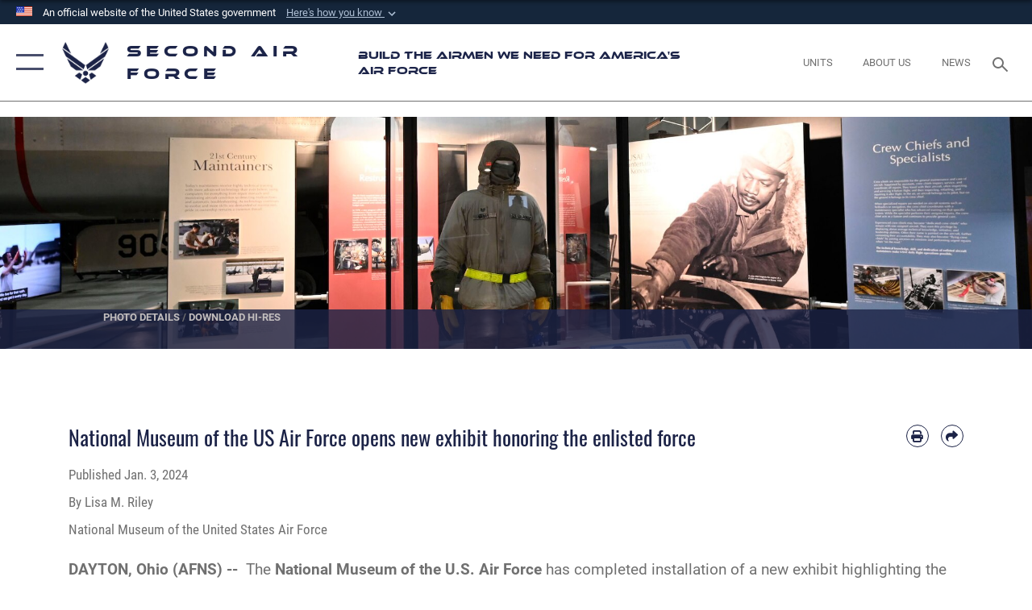

--- FILE ---
content_type: text/html; charset=utf-8
request_url: https://www.2af.aetc.af.mil/News/Article-Display/Article/3632909/national-museum-of-the-us-air-force-opens-new-exhibit-honoring-the-enlisted-for/
body_size: 25495
content:
<!DOCTYPE html>
<html  lang="en-US">
<head id="Head"><meta content="text/html; charset=UTF-8" http-equiv="Content-Type" />
<meta name="REVISIT-AFTER" content="1 DAYS" />
<meta name="RATING" content="GENERAL" />
<meta name="RESOURCE-TYPE" content="DOCUMENT" />
<meta content="text/javascript" http-equiv="Content-Script-Type" />
<meta content="text/css" http-equiv="Content-Style-Type" />
<title>
	National Museum of the US Air Force opens new exhibit honoring the enlisted force  > Second Air Force > Article Display
</title><meta id="MetaDescription" name="description" content="A new exhibit highlighting the Department of the Air Force’s enlisted personnel is the newest permanent exhibit at the national museum of the USAF. , " /><meta id="MetaKeywords" name="keywords" content="2AF, 2nd AF, aetc, second air force, tech school, basic training, bmt, tech training, keesler, goodfellow, sheppard, lackland, air force, usaf, training, school," /><meta id="MetaRobots" name="robots" content="INDEX, FOLLOW" /><link href="/Resources/Shared/stylesheets/dnndefault/7.0.0/default.css?cdv=2576" type="text/css" rel="stylesheet"/><link href="/DesktopModules/ArticleCSViewArticle/module.css?cdv=2576" type="text/css" rel="stylesheet"/><link href="/Desktopmodules/SharedLibrary/ValidatedPlugins/slick-carousel/slick/slick.css?cdv=2576" type="text/css" rel="stylesheet"/><link href="/Portals/57/portal.css?cdv=2576" type="text/css" rel="stylesheet"/><link href="/Desktopmodules/SharedLibrary/Plugins/SocialIcons/css/fa-social-icons.css?cdv=2576" type="text/css" rel="stylesheet"/><link href="/Desktopmodules/SharedLibrary/Plugins/Skin/SkipNav/css/skipnav.css?cdv=2576" type="text/css" rel="stylesheet"/><link href="/Desktopmodules/SharedLibrary/Plugins/carouFredSel/base.css?cdv=2576" type="text/css" rel="stylesheet"/><link href="/Desktopmodules/SharedLibrary/Plugins/MediaElement4.2.9/mediaelementplayer.css?cdv=2576" type="text/css" rel="stylesheet"/><link href="/Desktopmodules/SharedLibrary/Plugins/ColorBox/colorbox.css?cdv=2576" type="text/css" rel="stylesheet"/><link href="/Desktopmodules/SharedLibrary/Plugins/slimbox/slimbox2.css?cdv=2576" type="text/css" rel="stylesheet"/><link href="/DesktopModules/SharedLibrary/Plugins/FancyBox/jquery.fancybox.min.css?cdv=2576" type="text/css" rel="stylesheet"/><link href="/desktopmodules/ArticleCS/styles/AirForce3/style.css?cdv=2576" type="text/css" rel="stylesheet"/><link href="/Desktopmodules/SharedLibrary/Plugins/bootstrap4/css/bootstrap.min.css?cdv=2576" type="text/css" rel="stylesheet"/><link href="/Desktopmodules/SharedLibrary/ValidatedPlugins/font-awesome6/css/all.min.css?cdv=2576" type="text/css" rel="stylesheet"/><link href="/Desktopmodules/SharedLibrary/ValidatedPlugins/font-awesome6/css/v4-shims.min.css?cdv=2576" type="text/css" rel="stylesheet"/><link href="/portals/_default/skins/AirForce3/Assets/css/theme.css?cdv=2576" type="text/css" rel="stylesheet"/><script src="/Resources/libraries/jQuery/03_07_01/jquery.js?cdv=2576" type="text/javascript"></script><script src="/Resources/libraries/jQuery-Migrate/03_04_01/jquery-migrate.js?cdv=2576" type="text/javascript"></script><script src="/Resources/libraries/jQuery-UI/01_13_03/jquery-ui.min.js?cdv=2576" type="text/javascript"></script><link rel='icon' href='/Portals/57/favicon.ico' type='image/x-icon' /><meta name='host' content='DMA Public Web' /><meta name='contact' content='dma.WebSD@mail.mil' /><link rel="stylesheet" type="text/css" href="/DesktopModules/SharedLibrary/Controls/Banner/CSS/usa-banner.css" /><script  src="/Desktopmodules/SharedLibrary/Plugins/GoogleAnalytics/Universal-Federated-Analytics-8.7.js?agency=DOD&subagency=USAF&sitetopic=dma.web&dclink=true"  id="_fed_an_ua_tag" ></script><meta name='twitter:card' content='summary_large_image' /><meta name='twitter:title' content='National&#32;Museum&#32;of&#32;the&#32;US&#32;Air&#32;Force&#32;opens&#32;new&#32;exhibit&#32;honoring&#32;the&#32;enl' /><meta name='twitter:description' content='A&#32;new&#32;exhibit&#32;highlighting&#32;the&#32;Department&#32;of&#32;the&#32;Air&#32;Force&#8217;s&#32;enlisted&#32;personnel&#32;is&#32;the&#32;newest&#32;permanent&#32;exhibit&#32;at&#32;the&#32;national&#32;museum&#32;of&#32;the&#32;USAF.&#32;' /><meta name='twitter:image' content='https://media.defense.gov/2023/Dec/29/2003369275/2000/2000/0/231228-F-AU145-1003.JPG' /><meta name='twitter:site' content='@USairforce' /><meta name='twitter:creator' content='@USairforce' /><meta property='og:site_name' content='Second&#32;Air&#32;Force' /><meta property='og:type' content='article' /><meta property='og:title' content='National&#32;Museum&#32;of&#32;the&#32;US&#32;Air&#32;Force&#32;opens&#32;new&#32;exhibit&#32;honoring&#32;the&#32;enlisted&#32;force' /><meta property='og:description' content='A&#32;new&#32;exhibit&#32;highlighting&#32;the&#32;Department&#32;of&#32;the&#32;Air&#32;Force&#8217;s&#32;enlisted&#32;personnel&#32;is&#32;the&#32;newest&#32;permanent&#32;exhibit&#32;at&#32;the&#32;national&#32;museum&#32;of&#32;the&#32;USAF.&#32;' /><meta property='og:image' content='https://media.defense.gov/2023/Dec/29/2003369275/2000/2000/0/231228-F-AU145-1003.JPG' /><meta property='og:url' content='https://www.2af.aetc.af.mil/News/Article-Display/Article/3632909/national-museum-of-the-us-air-force-opens-new-exhibit-honoring-the-enlisted-for/' /><meta name="viewport" content="width=device-width,initial-scale=1" /></head>
<body id="Body">

    <form method="post" action="/News/Article-Display/Article/3632909/national-museum-of-the-us-air-force-opens-new-exhibit-honoring-the-enlisted-for/" id="Form" enctype="multipart/form-data">
<input type="hidden" name="__VIEWSTATE" id="__VIEWSTATE" value="3KWhPiwsDHi/M+/uwmqY5GUEF5sGz9DlqdqBKkj8dXJd08LykmSjfitbKgrIFclVshFKoGFdqMsNL6FItV96oWsi+cPwuogRaZN0B80XSV4M9xyVf73Nbo0JQPLqXcxIdcGSdjK8diJZybhuhj0dbArIOEIO/l5u5COyziV/70KVSE69h5HAYOQLdPNjc8PRRMXxZ+olQZEndZcRj2N+nzuBQ44Ul09VvI4O8Pm8zUfeGzGMh3NUdU3qzW/xgGqEkhsAW14FZdkCnoSrmC8XnOyh8n0zexs/zD9EAW5+iLhrnBdDiX4FYXVNqgbmNm9D/D/[base64]/hqNiY6n6yADXrs9MnjWy1/KurKlMXeMk1QDwJof9m817Obx019FQxQwHQxcDbsT0oogZj1NeY8CEX870W3S5cJz7DucdtJH6NjlNohXEay8+yg420nLBKskk62aSjRrADhm6mLOWq+dVWmu9rZeU/B4G/xl0jzgFPFHxu+87WgjAJSYk50JXqhdzFkad+HZeyD3g7frTQuzuFBfnDUuFsoRQSp3JOBRiTzS9qApbNssFbw89chAeoMtMdIL5s/[base64]/qU1s73Kg+uDpQBTWbpWp1fGUiY1NnXsmeBQGJagGiNhbtPzz/+OKPTw+066Jk+wj9NUo8XLhpSi2Srx7WJNOWgJki62HkZMFza4231Im6gtWS9Pj8rtVJmux38SbDb0I+/hcbEUWLJv5zHdC+7gt6HF+VydilOk/PWbli1BB0LZb/GGRigT3qUkDR4zcR5SJCxEsRbr4KtjqH+dlT0gvv9VWu1Eb8VzvmEWSEJ3L1ZkFM5CKWD7aRLQeuFrQBM5TYNT7eTgTV6RaXFs+LahoUgI7zC3eGZq/KH9sBw0ZASlzscbrvkdqooWlR22SUNJaTUgzGuSE+Ms012oQXuALBLMcFj/sdTaejKw8SLCuIzSY8hzbTZyIYeUHhE3hXVfWOhymK0uQCJig6F/zXF46S048wzc9qNh+lvRWrR7DSYxjyF3kRoLBKBY7joQowNWlSdRz8Q7YLkKmTRtfhPYwUNDURviOG5qd/wmIuhWAxdaEY7L2A7/W5l/vSF3VGhdBNaOPVLnf7+IivlmEH2HMl9gbPsf5MyG0Rsu8SkSmAQpt5hZrJfq0gJJYM6GOkNS6gkGDCJkvYyH7bII6OUry+mAMNer0bkbHskqnVQ1B9wWvVfijy0JrFrFp1pzrfcTUWEbvcqCIAjHnO9dIk62WpePpSR8GoQAmwLfIAszlsMrt/QlaXugH0VDz4oCGlHAWmtGAGZwD0PGmtcv0kmigCzrORUYFdxNUFOWfjmqhM4rGRQwC9gGypP7WpUyt7rE1Dds2/eGbFEd6+0QQsG4Tz+oUkFLEFj2z6FMTkO75Imm9b+EvIDRxxnivFLYIG4b7ifiqYX/927Iax4zwBR6+Ub8InUj+4rQgpB5N3NcJ9QRKwTJddpQuCeRDlE3r2v0oR8bpWwunoxqw6F6AyLTtKKzzKBrHVC7SVKG9/LAXGgPoahbpoFHwHx6faS4A58ydPyDMmBh9ZS/YGNy0k7tClIxebvsa0FJzMVlmUqaWH8oSZJQvZG7GGRFON94FipoUYHIEEMUOiJdoQ/enZwLXK0yophTrWcnJS8+qt9f1mHug2+0EJX43x/dD0c2hFTGyFss2ytKY/29AYQueX/zmvF+XzJX4aXrDccPx8RwpHrCwf5qkVO38k7/PI4SiUos/pL9EO7SraeqZr/9SwvHLLV78ln0zZs5trcRmk3XypHV7xgPXxWbHxKEmjByW4LjjwOPppmiaXRP0NFIWXbW9wmcgKhzk1hGXHG5Rs7ee9e7W/GfCTDac+Pt0xZ6XCdJXIblrrVJSsKXXXTRjjJUHOxq0mCXVwKVq+D+f3357VAKkHJM+yW0cNfLpBv6VQyVCTATWgNv8ft7MTZx1A+/yG3XTM9bPOfO1FuuC6ksaCKZi0AEBPrzaLhKT3AfbxZgiQjqODqUd5ulS/[base64]/DqG/heiHhq6jbZqv/wgrtGXjJNkOGLelhGN21o3CMjhTwA9ve4nGiF84odVCYdarSLPLLARWdIW77/AVxtGH3eFPc+mVNmLNAGOyz7aDz78gdrKsqR7Pgm3SjY1aDtkIRUzopHj2m1k3er+Rz3HG0QPFfETuigkf7JFIffWXdvXObXwpm3NQtiJy8IrU28n/NXn7eU6p/dxjzH/sUvtNNkf5luo3uIzyPvfeiv6sQtvvBpVBCIPSPPS5ONrzHkDapIFnTvkuA3EqqrV6Y/n3GLh9s+jgBxFHz6xvIDgGMuJ/pswp3nS8ypHpKk34zv+2IIBBrExbDFaIs3+jP++hIWm6XWyNbJk2av2CsAriNKLHtn079ElpnFbBva4VqjO80SWB0FvGEFy1K/huHQNtI3hJ6W4JajonKvRsLtXTCl1/qAwqpcxWDXrgOHsDHvMpRlTknDOp/HsnAX5z9oGLx4XDTcnma/WlsOzvI84Is3uO8vsEOLwDz1o9hQnBJl479AEJOuW5Z9cbSYw+7adCaETG5szk9xAnpZwxK3o910sBSLygL8vZVbcVuNPz032CICjO2HfV7u2MWxq1FDxEsXVr1YQGPYakoIErjVXhTCfmOSmyAlLPGZSYfD9wXM/dNtU+bh+rLaK6OZA3oBsrH/AAf79wjdbB0qbWT483jXEzSylTENngNnfXZ1uewlIvEfGqbhKhfJ8seEhW5lO3UwYV3ox7KqNfCeIU0h3MYELs5ChStTWwVBG+nFuLLB3grV9RgcxMT7cy95C1dN463codMItYf5D4Nv3wHXWxdPa4xt4Wi3elWs3PeeLyzfKSLK33O0xUplrWTU5mxCzJ9/Md2qeXpYZQIDmtFKjXQQJNYyKGw3/UQB2cAGxC6zHEdATQCHn06uUQ64HY5eRMWdgBAxQ42c4BMRDJ/BM7VM+mlf/PZinFQPoqRnp3w/heu67/kRx5trG+hLhGfpnOVDOZV+eQw6jfEBmkAn2xq8b3gCOrzQoPeCrgMqAfrZe4prGKOl/vdGjSgKhj4NeGdcx9kKqs91OsI5G86v2cXCvh3W1kIxRfwxFLGvexznfjYavSsqBlnHZXQIb7YoB/upCjg2CukwH2YIMvqf5/HqEVG54Fm9Y92mD19xtyIu4LnwRmkZBEjyKFj//gKzwVyBDdeYPrhW6VgD6QBsau0RdLAIdSR+Ir5TTlbRucB5U0SZbEIY2nBeeGnxcgEcQEYOgzOpUdgGKWIdUiu7CoC6UFEM2EyhQLePsT0NvJClUpBeHT5oF8RUo/vftk0yUoEYGEUJ4MLK/ycnsd7J27XFb8NJBCv32CXZa1MOXmWd98Ru+IT/ektrzQEAhuZ1a1WCPp5gz4sn7qQ7V+YYXsxs9iMwr4iMIn0MqE/[base64]/aDLYaiQ4VXhVKANSjBe/ivlRuKe8rJUk1y8Ke9DdF3oZdO9rsy26FE9aSDlqCZvLoVa9bVqP5mdCJ7wJOI4Q5saZEaSnk1yWHu9UQjo3T3XhBoI/ReeJXaNBqS7Zp97fEzqCm5cunvzJGgwmXGwrcstlVcgKQzJUM79CZYgVYJEz3gXnw4gijhxqqS5OW0Z6klf5fqvWJduZ5g/VW5zaNOtr6U5wu2elxz7SqpnRHIHyK3b6rn+ZkwWPxjht/ur4H8W9+EvwxILWi61QS+8pdgbWp7Fd+9ZJLRf7973mU5jdXfQAHwT7MFBwbVeGVlG3lXCMyF9X82kaK5edA86PBu3W4ITFzUhojVULfkgDnSBKxxwBKzZtG4vzjd416Wk/4t5c8zSrRV1jlJmciPgi3xAH5WISoxyzoKNEbEfysHMcjX3MAoZoeMMbYXCo5wrzP63IiQLsQzGpGlgnFAhwHhx4g2nsund9k29u9Ef3RNMD9i435dF3tkAAy1KOesX1n7VkGbuuyvgQIT7kO5g92y2rWOb8J+uf6c8DfUkPSHCHTNp4RqJrzgznvr4XwN/[base64]/Tn8mQUZ9gEgFNpirli5+xoEoAfkTETXpX6iDmwFrpktBX/x8lj/hrdFRCtH5o5BnCpWSufGHD1akwhO5Jbljx1uEHVi6mxugGBa7m6CgOkwCtat4ewmfWqrmeiFiQFf3Mrg/M7FyFrsWEW5XYo7DO1GDXn57lvaYvoXIlMpnQh4bbPPmi0GX" />


<script src="/ScriptResource.axd?d=NJmAwtEo3IqQxruIKfMJIKVqYFr8X2A3pYDI5WgReApnlCnSQc10ItQbH_Yjw3A99-c-ldWVGXis4wLnzGquiKCRecxn9Gwr7HA67J3mbFR4YoKs7EqhKs8_Mm3QA2oPxBC2zQ2&amp;t=32e5dfca" type="text/javascript"></script>
<script src="/ScriptResource.axd?d=dwY9oWetJoIT7Akkt794TYkfQTm4Xq3crQAKDNOseTloT5U5HN0X0SGDIC7sWy3kT54AXi0ZckAInZmf-xkIQfYHLypQgaUx3ZeKcOpYF1tLgj4X3iNuOFZxMZwqQRjTFm25937m-A7PD-XP0&amp;t=32e5dfca" type="text/javascript"></script>
<input type="hidden" name="__VIEWSTATEGENERATOR" id="__VIEWSTATEGENERATOR" value="CA0B0334" />
<input type="hidden" name="__VIEWSTATEENCRYPTED" id="__VIEWSTATEENCRYPTED" value="" />
<input type="hidden" name="__EVENTVALIDATION" id="__EVENTVALIDATION" value="LknqG13wj1+DCBM+lrCGtgFEsxB5srB/QkBihSZs1p3RtU2FT7tHGH5J0V1ZwfafUXM1qlNfwAYLbKZZr+h6BfL4ReSzQHd0mwstb2LotbhS4nqF" /><script src="/Desktopmodules/SharedLibrary/Plugins/MediaElement4.2.9/mediaelement-and-player.js?cdv=2576" type="text/javascript"></script><script src="/Desktopmodules/SharedLibrary/ValidatedPlugins/slick-carousel/slick/slick.min.js?cdv=2576" type="text/javascript"></script><script src="/js/dnn.js?cdv=2576" type="text/javascript"></script><script src="/js/dnn.modalpopup.js?cdv=2576" type="text/javascript"></script><script src="/js/dnncore.js?cdv=2576" type="text/javascript"></script><script src="/Desktopmodules/SharedLibrary/Plugins/Mobile-Detect/mobile-detect.min.js?cdv=2576" type="text/javascript"></script><script src="/DesktopModules/ArticleCS/Resources/ArticleCS/js/ArticleCS.js?cdv=2576" type="text/javascript"></script><script src="/Desktopmodules/SharedLibrary/Plugins/carouFredSel/jquery.carouFredSel-6.2.1.js?cdv=2576" type="text/javascript"></script><script src="/Desktopmodules/SharedLibrary/Plugins/DVIDSAnalytics/DVIDSVideoAnalytics.min.js?cdv=2576" type="text/javascript"></script><script src="/Desktopmodules/SharedLibrary/Plugins/DVIDSAnalytics/analyticsParamsForDVIDSAnalyticsAPI.js?cdv=2576" type="text/javascript"></script><script src="/Desktopmodules/SharedLibrary/Plugins/TouchSwipe/jquery.touchSwipe.min.js?cdv=2576" type="text/javascript"></script><script src="/Desktopmodules/SharedLibrary/Plugins/ColorBox/jquery.colorbox.js?cdv=2576" type="text/javascript"></script><script src="/Desktopmodules/SharedLibrary/Plugins/slimbox/slimbox2.js?cdv=2576" type="text/javascript"></script><script src="/Desktopmodules/SharedLibrary/Plugins/BodyScrollLock/bodyScrollLock.js?cdv=2576" type="text/javascript"></script><script src="/DesktopModules/SharedLibrary/Plugins/FancyBox/jquery.fancybox.min.js?cdv=2576" type="text/javascript"></script><script src="/Desktopmodules/SharedLibrary/ValidatedPlugins/vue/vue.min.js?cdv=2576" type="text/javascript"></script><script src="/Desktopmodules/SharedLibrary/ValidatedPlugins/flexslider/jquery.flexslider.js?cdv=2576" type="text/javascript"></script><script src="/js/dnn.servicesframework.js?cdv=2576" type="text/javascript"></script><script src="/Desktopmodules/SharedLibrary/Plugins/Skin/js/common.js?cdv=2576" type="text/javascript"></script>
<script type="text/javascript">
//<![CDATA[
Sys.WebForms.PageRequestManager._initialize('ScriptManager', 'Form', ['tdnn$ctr12763$ViewArticle$UpdatePanel1','dnn_ctr12763_ViewArticle_UpdatePanel1'], [], [], 90, '');
//]]>
</script>

        
        
        

<script type="text/javascript">
$('#personaBar-iframe').load(function() {$('#personaBar-iframe').contents().find("head").append($("<style type='text/css'>.personabar .personabarLogo {}</style>")); });
</script>
<div id="dnn_ctl01_header_banner_container" class="header_banner_container">
    <span class="header_banner_inner">
        <div class="header_banner_flag">
            An official website of the United States government 
        <div class="header_banner_accordion" tabindex="0" role="button" aria-expanded="false"><u>Here's how you know 
        <span class="expand-more-container"><svg xmlns="http://www.w3.org/2000/svg" height="24" viewBox="0 0 24 24" width="24">
                <path d="M0 0h24v24H0z" fill="none" />
                <path class="expand-more" d="M16.59 8.59L12 13.17 7.41 8.59 6 10l6 6 6-6z" />
            </svg></span></u></div>
        </div>
        <div class="header_banner_panel" style="">
            <div class="header_banner_panel_item">
                <span class="header_banner_dotgov"></span>
                <div id="dnn_ctl01_bannerContentLeft" class="header_banner_content"><p class="banner-contentLeft-text"><strong> Official websites use .mil </strong></p>A <strong>.mil</strong> website belongs to an official U.S. Department of Defense organization in the United States.</div>
            </div>
            <div class="header_banner_panel_item https">
                <span class="header_banner_https"></span>
                <div id="dnn_ctl01_bannerContentRight" class="header_banner_content"><p class="banner-contentRight-text"><strong>Secure .mil websites use HTTPS</strong></p><div> A <strong>lock (<span class='header_banner_icon_lock'><svg xmlns = 'http://www.w3.org/2000/svg' width='52' height='64' viewBox='0 0 52 64'><title>lock </title><path class='icon_lock' fill-rule='evenodd' d='M26 0c10.493 0 19 8.507 19 19v9h3a4 4 0 0 1 4 4v28a4 4 0 0 1-4 4H4a4 4 0 0 1-4-4V32a4 4 0 0 1 4-4h3v-9C7 8.507 15.507 0 26 0zm0 8c-5.979 0-10.843 4.77-10.996 10.712L15 19v9h22v-9c0-6.075-4.925-11-11-11z' /> </svg></span>)</strong> or <strong> https://</strong> means you’ve safely connected to the .mil website. Share sensitive information only on official, secure websites.</div></div>
            </div>

        </div>
    </span>
</div><style> .header_banner_container{ background-color: #15263b; color: #FFF; } .icon_lock { fill: #FFF;} .header_banner_container .header_banner_content .banner-contentLeft-text, .header_banner_container .header_banner_content .banner-contentRight-text { color: #FFF;} </style>
<script type="text/javascript">

jQuery(document).ready(function() {
initializeSkin();
});

</script>

<script type="text/javascript">
var skinvars = {"SiteName":"Second Air Force","SiteShortName":"Second Air Force","SiteSubTitle":"Build the Airmen we need for America\u0027s Air Force","aid":"afpw_2af","IsSecureConnection":true,"IsBackEnd":false,"DisableShrink":false,"IsAuthenticated":false,"SearchDomain":"search.usa.gov","SiteUrl":"https://www.2af.aetc.af.mil/","LastLogin":null,"IsLastLoginFail":false,"IncludePiwik":false,"PiwikSiteID":-1,"SocialLinks":{"Facebook":{"Url":"http://www.facebook.com/Usairforce","Window":"_blank","Relationship":"noopener"},"Twitter":{"Url":"http://twitter.com/usairforce","Window":"_blank","Relationship":"noopener"},"YouTube":{"Url":"http://www.youtube.com/afbluetube","Window":"_blank","Relationship":"noopener"},"Flickr":{"Url":"http://www.flickr.com/usairforce","Window":"_blank","Relationship":"noopener"},"Pintrest":{"Url":"https://www.pinterest.com/usairforce","Window":"_blank","Relationship":"noopener"},"Instagram":{"Url":"http://instagram.com/officialusairforce","Window":"_blank","Relationship":"noopener"},"Blog":{"Url":"http://airforcelive.dodlive.mil","Window":"_blank","Relationship":"noopener"},"RSS":{"Url":"http://www.af.mil/rss/","Window":"_blank","Relationship":"noopener"},"Podcast":{"Url":"","Window":"","Relationship":null},"Email":{"Url":"","Window":"","Relationship":null},"LinkedIn":{"Url":"","Window":"","Relationship":null},"Snapchat":{"Url":"","Window":"","Relationship":null}},"SiteLinks":null,"LogoffTimeout":3300000,"SiteAltLogoText":""};
</script>
<script type="application/ld+json">{"@context":"http://schema.org","@type":"Organization","logo":null,"name":"Second Air Force","url":"https://www.2af.aetc.af.mil/","sameAs":["http://www.facebook.com/Usairforce","http://twitter.com/usairforce","http://instagram.com/officialusairforce","https://www.pinterest.com/usairforce","http://www.youtube.com/afbluetube"]}</script>

<div id="app" class="layout-main no-banner ">
    

<div id="skip-link-holder"><a id="skip-link" aria-label="Press enter to skip to main content" href="#skip-target">Skip to main content (Press Enter).</a></div>

<header id="header-main">
    <div id="header-main-inner">
        <nav id="nav-main" aria-label="Main navigation">
            <div type="button" class="nav-main-toggle" role="button" aria-label="Show or Hide Navigation"> 
		        <span class="nav-main-toggle-label">
				    <span class="nav-main-toggle-item nav-main-toggle-item-top">
					    <span class="nav-main-toggle-item-inner nav-main-toggle-item-inner-top"></span>
				    </span>
				    <span class="nav-main-toggle-item nav-main-toggle-item-bottom">
					    <span class="nav-main-toggle-item-inner nav-main-toggle-item-inner-bottom"></span>
				    </span>
			    </span>
		    </div>
            
            <div id="nav-main-inner">
                <div id="nav-main-header">
                    <div type="button" class="nav-main-toggle" role="button" aria-label="Show or Hide Navigation"> 
		                <span class="nav-main-toggle-label">
				            <span class="nav-main-toggle-item nav-main-toggle-item-top">
					            <span class="nav-main-toggle-item-inner nav-main-toggle-item-inner-top"></span>
				            </span>
				            <span class="nav-main-toggle-item nav-main-toggle-item-bottom">
					            <span class="nav-main-toggle-item-inner nav-main-toggle-item-inner-bottom"></span>
				            </span>
			            </span>
		            </div>
                    <svg class="svg-logo" width="80" height="70" xmlns="http://www.w3.org/2000/svg" viewBox="0 0 80 70">
                        <g>
                            <title>U.S. Air Force Logo</title>
                            <g transform="matrix(0.30864200474303516,0,0,0.30864200474303516,96.66049876374962,86.23049787780087) ">
                                <polygon points="-216.59274005889893,-115.45912504196167 -239.41073322296143,-98.88313627243042 -211.62673664093018,-78.69417142868042 -202.91378498077393,-105.51613187789917 " class="fill"/>
                                <polygon points="-207.52175617218018,-75.70814847946167 -184.70473957061768,-59.13417387008667 -161.90072345733643,-75.70814847946167 -184.70473957061768,-92.29115629196167 " class="fill"/>
                                <polygon points="-195.99575519561768,-126.93117094039917 -279.6467409133911,-187.7141375541687 -260.1197633743286,-147.0781512260437 -232.37673664093018,-126.93117094039917 " class="fill"/>
                                <polygon points="-187.24075031280518,-153.7301287651062 -304.11372089385986,-238.64913511276245 -284.5887575149536,-198.0051531791687 -194.19973468780518,-132.33217191696167 " class="fill"/>
                                <polygon points="-287.54475116729736,-271.9891619682312 -301.3247194290161,-243.31515073776245 -258.9787721633911,-212.55013608932495 " class="fill"/>
                                <polygon points="-166.50472736358643,-105.51613187789917 -157.78475666046143,-78.69417142868042 -130.01070880889893,-98.88313627243042 -152.83077716827393,-115.45912504196167 " class="fill"/>
                                <polygon points="-137.04073810577393,-126.93117094039917 -109.2976884841919,-147.0781512260437 -89.7787675857544,-187.7141375541687 -173.42074298858643,-126.93117094039917 " class="fill"/>
                                <polygon points="-182.17178058624268,-153.7301287651062 -175.22274494171143,-132.33217191696167 -84.8327226638794,-198.0051531791687 -65.3028154373169,-238.64913511276245 " class="fill"/>
                                <polygon points="-81.8727617263794,-271.9891619682312 -110.4467363357544,-212.55013608932495 -68.0937089920044,-243.31515073776245 " class="fill"/>
                                <path d="m-197.38074,-111.46014c0,-6.997 5.676,-12.677 12.682,-12.677c6.99,0 12.677,5.68 12.677,12.677c0,7.005 -5.687,12.68 -12.677,12.68c-7.006,-0.001 -12.682,-5.675 -12.682,-12.68z" class="fill"/>
                            </g>
                        </g>
                    </svg>
                </div>
                <div id="nav-main-search">
                    <div id="dnn_Header_MobileSearch" class="search-input-wrap">
	
                        <input id="search-input" aria-label="Search" type="search" autocomplete="off" name="header-search" placeholder="SEARCH" value="">
                    
</div>
                </div>
                <div id="nav-main-menu">
                    <ul id="nav-main-menu-top-ul">
	
    <li class="">
    
        <a href="https://www.2af.aetc.af.mil/" target="" >Home</a>
    
    </li>

    <li class="parent ">
    
        <a href="https://www.2af.aetc.af.mil/News/" target="" aria-expanded="false">News</a>
    
        <ul>
        
    <li class="">
    
        <a href="https://www.2af.aetc.af.mil/News/Photos/" target="" >Photos</a>
    
    </li>

        </ul>
    
    </li>

    <li class="parent ">
    
        <a href="https://www.2af.aetc.af.mil/About-Us/" target="" aria-expanded="false">About Us</a>
    
        <ul>
        
    <li class="">
    
        <a href="https://www.2af.aetc.af.mil/About-Us/Tech-Training-Information/" target="" >Tech Training Information</a>
    
    </li>

    <li class="">
    
        <a href="https://www.2af.aetc.af.mil/About-Us/Air-Force-Career-Development-Academy/" target="" >Air Force Career Development Academy</a>
    
    </li>

        </ul>
    
    </li>

    <li class="">
    
        <a href="https://www.2af.aetc.af.mil/Units/" target="" >Units</a>
    
    </li>

</ul>


                </div>
                <div id="nav-main-footer">
                    <ul class=""><li class=""><a href="https://www.facebook.com/USairforce/" target="_blank" rel="noopener noreferrer" aria-label="Facebook opens in a new window" title="Facebook"><span class="social-icon fab fa-facebook-square social-link-265"></span></a></li><li class=""><a href="https://www.twitter.com/USairforce" target="_blank" rel="noopener noreferrer" aria-label="X opens in a new window" title="X"><span class="social-icon fa-brands fa-x-twitter social-link-319"></span></a></li></ul>
                </div>
            </div>
            <div id="nav-main-open-overlay"></div>
        </nav>

        <div id="logo-main">
            <a href="https://www.2af.aetc.af.mil/">
             
                <img src="/Portals/_default/Skins/AirForce3/Assets/images/af-logo-seal.png" alt="U.S. Air Force Logo" title="U.S. Air Force"/>
                
                <span class="site-title">Second Air Force</span>
                
                    <span class="site-subtitle">Build the Airmen we need for America's Air Force</span>
                
            </a>
        </div>

        <nav id="nav-secondary" aria-label="Search navigation">
            <div id="nav-secondary-inner">
                <ul class=""><li class=""><a href="/Units/"><span class="text text-link-1758">Units</span></a></li><li class=""><a href="/About-Us/"><span class="text text-link-1759">About Us</span></a></li><li class=""><a href="/News/"><span class="text text-link-1760">News</span></a></li></ul>
                <div id="dnn_Header_DesktopSearch">
	
                    <input type="checkbox" class="hidden-input" id="header-main-search-state" aria-label="Search" tabindex="-1" aria-hidden="true">
                    <div id="main-search-open-overlay"></div>
                    <div id="header-main-search">
                      <div class="search-input-wrap">
                        <input id="header-main-search-input" aria-label="Search" class="global-search" minlength="1" tabindex="-1" type="search" autocomplete="off" placeholder="Search topics, names, categories..." value="">
                        <label class="header-main-search-toggle-label" for="header-main-search-state" tabindex="0" aria-label="Search toggle"></label>
                      </div>
                    </div>
                
</div>
            </div>
        </nav>
    </div>

</header>
<div id="header-main-spacer"></div>

<p><a name="skip-target"></a></p>
    <!--/* //NOSONAR */--><div id="dnn_HeaderPaneTop" class="DNNEmptyPane"></div>
<div id="dnn_HeaderPaneMid"><div class="DnnModule DnnModule-ArticleCSViewArticle DnnModule-12763"><a name="12763"></a>

<div class="theme-container default-container">
    <div id="dnn_ctr12763_ContentPane"><!-- Start_Module_12763 --><div id="dnn_ctr12763_ModuleContent" class="DNNModuleContent ModArticleCSViewArticleC">
	<div id="dnn_ctr12763_ViewArticle_UpdatePanel1" class="article-view">
		
        

<!--iswiptemplate:not-->


<div class="row no-gutters">
    <div class=" col-sm-12 touch-col-12">
        

<div id="gallery-carousel-outer" class="focal-point-wrap media-inline loading">
    <ul class="slides">
        


        <li class="slide">
            <figure class="h-blur-reveal feature article-detail-gallery">
                <picture class="fixed-aspect">
                    <img 
                         data-focus-top="63"
                         data-focus-left="49"
                         style="object-position:49% 63%"
                         
                         class="poster"
                         src="https://media.defense.gov/2023/Dec/29/2003369275/2000/2000/0/231228-F-AU145-1003.JPG"
                         alt="Image of the Maintainer portion of the enlisted exhibit. In the front is a vertical clear case with a cold weather work uniform in it and behind it is a series of vertical panels with images of maintainers on them. Behind it is the nose of the C-124 aircraft." />

                    

                    
                </picture>
                <a data-width="1200"
                   data-height="801"
                   href="https://media.defense.gov/2023/Dec/29/2003369275/1200/1200/0/231228-F-AU145-1003.JPG"
                   data-fancybox
                   data-imagecount="1"
                   class="fancybox-item">

                    
                    <figcaption class="wip-fb-caption">
                        
                        
                        
                        <p>The Enlisted Maintainers element in the Korean War Gallery of the National Museum of the U.S. Air Force is part of the Enlisted Force Exhibit. The exhibit contains nearly fifty elements placed throughout four buildings and ten galleries of the museum. (U.S. Air Force photo by Ty Greenlees)</p>
                        
                    </figcaption>
                    
                </a>
                
                <div class="actions">
                    <div class="container">
                        <a href="https://www.2af.aetc.af.mil/News/Photos/igphoto/2003369275/mediaid/7723401/" title="" target="_blank" rel="noopener" class="action-frame article-link detail-url">
                            <span>Photo Details</span>
                        </a> /
                        <a href="https://media.defense.gov/2023/Dec/29/2003369275/-1/-1/0/231228-F-AU145-1003.JPG" title="" target="_blank" rel="noopener" class="action-frame article-link download-url">
                            <span>Download Hi-Res</span>
                        </a>
                    </div>
                </div>
                
                
                
            </figure>
        </li>
        


    </ul>
    <ol class="manual-controls"></ol>
</div>

<div class="container touch-d-block mobile-description" id="mobile-description">
    <p></p>
</div>



<!-- Flexslider Javascript -->

<script type="text/javascript">
    $(function () {
        const topRotatorslideCount = $('#gallery-carousel-outer .slide').length;
        const controlsSelector = "#gallery-carousel-outer .manual-controls"
        let $controls = $(controlsSelector);
        let $slider = $("#gallery-carousel-outer");
        if (topRotatorslideCount > 1) {
            const animationLoop = window.navigator.userAgent.match(/(MSIE|Trident)/) ? false : true;
            $slider.flexslider({
                animation: "slide",
                pauseOnHover: false,
                directionNav: true,
                controlNav: false,
                slideshow: true,
                animationLoop: animationLoop,
                manualControls: controlsSelector,
                after: function (slider) {
                    updateManualControls(slider);
                    updateMobileDescription(slider);
                },
                start: function (slider) {
                    $('#gallery-carousel-outer').removeClass("loading");
                    updateMobileDescription(slider);
                }
            });
            initManualControls(topRotatorslideCount, 8, $slider, $controls);

            $(".slide.clone").find('.yt-player').attr('id', 'none');
        } else {
            $('.flex-direction-nav').hide();
            $('#gallery-carousel-outer').removeClass("loading");
            if (!isMobile()) {
                $('#gallery-carousel-outer .actions').css('padding-bottom', '30px');
            }
        }
    });

    function isMobile() {
        var isMobile = false; //initiate as false
        // device detection
        if (/(android|bb\d+|meego).+mobile|avantgo|bada\/|blackberry|blazer|compal|elaine|fennec|hiptop|iemobile|ip(hone|od)|ipad|iris|kindle|Android|Silk|lge |maemo|midp|mmp|netfront|opera m(ob|in)i|palm( os)?|phone|p(ixi|re)\/|plucker|pocket|psp|series(4|6)0|symbian|treo|up\.(browser|link)|vodafone|wap|windows (ce|phone)|xda|xiino/i.test(navigator.userAgent)
            || /1207|6310|6590|3gso|4thp|50[1-6]i|770s|802s|a wa|abac|ac(er|oo|s\-)|ai(ko|rn)|al(av|ca|co)|amoi|an(ex|ny|yw)|aptu|ar(ch|go)|as(te|us)|attw|au(di|\-m|r |s )|avan|be(ck|ll|nq)|bi(lb|rd)|bl(ac|az)|br(e|v)w|bumb|bw\-(n|u)|c55\/|capi|ccwa|cdm\-|cell|chtm|cldc|cmd\-|co(mp|nd)|craw|da(it|ll|ng)|dbte|dc\-s|devi|dica|dmob|do(c|p)o|ds(12|\-d)|el(49|ai)|em(l2|ul)|er(ic|k0)|esl8|ez([4-7]0|os|wa|ze)|fetc|fly(\-|_)|g1 u|g560|gene|gf\-5|g\-mo|go(\.w|od)|gr(ad|un)|haie|hcit|hd\-(m|p|t)|hei\-|hi(pt|ta)|hp( i|ip)|hs\-c|ht(c(\-| |_|a|g|p|s|t)|tp)|hu(aw|tc)|i\-(20|go|ma)|i230|iac( |\-|\/)|ibro|idea|ig01|ikom|im1k|inno|ipaq|iris|ja(t|v)a|jbro|jemu|jigs|kddi|keji|kgt( |\/)|klon|kpt |kwc\-|kyo(c|k)|le(no|xi)|lg( g|\/(k|l|u)|50|54|\-[a-w])|libw|lynx|m1\-w|m3ga|m50\/|ma(te|ui|xo)|mc(01|21|ca)|m\-cr|me(rc|ri)|mi(o8|oa|ts)|mmef|mo(01|02|bi|de|do|t(\-| |o|v)|zz)|mt(50|p1|v )|mwbp|mywa|n10[0-2]|n20[2-3]|n30(0|2)|n50(0|2|5)|n7(0(0|1)|10)|ne((c|m)\-|on|tf|wf|wg|wt)|nok(6|i)|nzph|o2im|op(ti|wv)|oran|owg1|p800|pan(a|d|t)|pdxg|pg(13|\-([1-8]|c))|phil|pire|pl(ay|uc)|pn\-2|po(ck|rt|se)|prox|psio|pt\-g|qa\-a|qc(07|12|21|32|60|\-[2-7]|i\-)|qtek|r380|r600|raks|rim9|ro(ve|zo)|s55\/|sa(ge|ma|mm|ms|ny|va)|sc(01|h\-|oo|p\-)|sdk\/|se(c(\-|0|1)|47|mc|nd|ri)|sgh\-|shar|sie(\-|m)|sk\-0|sl(45|id)|sm(al|ar|b3|it|t5)|so(ft|ny)|sp(01|h\-|v\-|v )|sy(01|mb)|t2(18|50)|t6(00|10|18)|ta(gt|lk)|tcl\-|tdg\-|tel(i|m)|tim\-|t\-mo|to(pl|sh)|ts(70|m\-|m3|m5)|tx\-9|up(\.b|g1|si)|utst|v400|v750|veri|vi(rg|te)|vk(40|5[0-3]|\-v)|vm40|voda|vulc|vx(52|53|60|61|70|80|81|83|85|98)|w3c(\-| )|webc|whit|wi(g |nc|nw)|wmlb|wonu|x700|yas\-|your|zeto|zte\-/i.test(navigator.userAgent.substr(0, 4))) {
            isMobile = true;
        }

        return isMobile;
    }
    /**
     * Creates the manual controls and adds them to the controls container (an <ol>)
     *
     * @param slideAmount {int} The amount of slides you have
     * @param maxSlidesForDots {int} Max number of slides before the manual controls turn from dots to numbers
     * @param slider {jQeuryObject} The slider you want the contorls to be used for
     * @param controls {jQeuryObject} The controls container you want to add the controls to
     */
    function initManualControls(slideAmount, maxSlidesForDots, slider, controls) {
        if (slideAmount < maxSlidesForDots) {
            // Create dots
            for (let i = 0; i < slideAmount; i++) {
                let $dotContainer = $('<li>');
                let $dot = $('<a>', { "class": i })
                    .html(i)
                    .on("click", function () {
                        slider.flexslider(i);
                        controls.find('.flex-active').removeClass('flex-active');
                        $(this).addClass('flex-active');
                    });
                $dotContainer.append($dot);
                if (i == 0) {
                    $dot.addClass("flex-active");
                }
                controls.append($dotContainer);
            }
        } else {
            // Create numbers (1/X)
            let $span = $("<span>");
            $span.append($("<span>", { "class": "slide-number" }).html("1"));
            $span.append("/");
            $span.append($("<span>").html(slideAmount));
            controls.append($span);
        }
    }

    /**
     * Updates the active dot or the number for the manual controls
     *
     * @param slider {jQueryObject} The slider that the callback function will give you in the FlexSlider options
     */
    function updateManualControls(slider) {
        const currentSlide = slider.currentSlide;
        if ($('span.slide-number').length) {
            $('span.slide-number').html(currentSlide + 1);
        } else {
            $('.manual-controls li a').removeClass('flex-active');
            $('.manual-controls li').eq(currentSlide).children("a").addClass('flex-active');
        }
    }

    function updateMobileDescription(slider) {
        $('#mobile-description p').html(slider.find('.flex-active-slide figcaption p').html());
    }

    /* youtube background code */
    const script3632909 = document.createElement('script');
    script3632909.src = "https://www.youtube.com/iframe_api";
    const firstScriptTag3632909 = document.getElementsByTagName('script')[0];
    firstScriptTag3632909.parentNode.insertBefore(script3632909, firstScriptTag3632909);

    function initYoutubeBackground3632909(){
        $('#gallery-carousel-outer').find('.yt-video-background').each(function () {
            var $this = $(this);
            const bgVideoID = $this.attr('data-video');
            var bgVideoHeight = 720; //these will be overwritten from actual video data
            var bgVideoWidth = 1280;
            const ytPlayerID = $this.find('.yt-player').attr('id');
            const playerOptions = {
                autoplay: 1,
                mute: 1,
                autohide: 1,
                modestbranding: 1,
                rel: 0,
                showinfo: 0,
                controls: 0,
                disablekb: 1,
                enablejsapi: 1,
                iv_load_policy: 3,
                loop: 1,
                playlist: bgVideoID,
            };

            let ytPlayer = new YT.Player(ytPlayerID, {
                width: '1280', //will get overwritten
                height: '720',
                videoId: bgVideoID,
                playerVars: playerOptions,
                events: {
                    'onReady': onPlayerReady,
                    'onStateChange': onPlayerStateChange
                }
            });
            function onPlayerReady(event) {
                event.target.playVideo();
                setTimeout(function () {
                    $this.closest('picture').find('img').fadeOut();
                }, 3000);
                const videoDuration = event.target.getDuration();
                bgVideoHeight = ytPlayer.playerInfo.videoEmbedCode.match(/height\=\"([0-9]*)\"*/)[0].replace(/"/g, '').replace(/height=/, '') || bgVideoHeight;
                bgVideoWidth = ytPlayer.playerInfo.videoEmbedCode.match(/width\=\"([0-9]*)\"*/)[0].replace(/"/g, '').replace(/width=/, '') || bgVideoWidth;
                setInterval(function () {
                    const videoCurrentTime = event.target.getCurrentTime();
                    const timeDifference = videoDuration - videoCurrentTime;

                    if (2 > timeDifference > 0) {
                        event.target.seekTo(0);
                        return;
                    }
                }, 1000);
            }

            function onPlayerStateChange(event) {
                if (ytPlayer && ytPlayer.getPlayerState && event.data == ytPlayer.getPlayerState()) {
                    sizeTheIframe($this);
                }
            }

            function sizeTheIframe($ele) {
                var $video = $ele.find('iframe');
                var epsilon = Number.EPSILON || 0; //ie11
                var videoAspect = Math.round((bgVideoWidth / bgVideoHeight + epsilon) * 100) / 100;
                var parentWidth = $ele.outerWidth();
                var parentHeight = $ele.outerHeight();
                var parentAspect = Math.round((parentWidth / parentHeight + epsilon) * 100) / 100;
                var newHeight, newWidth;

                if (parentAspect > videoAspect) { //parent is wider
                    newWidth = parentWidth;
                    newHeight = newWidth / videoAspect;
                } else {
                    newHeight = parentHeight;
                    newWidth = newHeight * videoAspect;
                }
                //Define the new dimensions and centrally align the iframe
                $video.css({
                    "width": newWidth + "px",
                    "height": newHeight + "px",
                    "left": "50%",
                    "margin-left": "-" + newWidth / 2 + "px",
                    "top": "50%",
                    "margin-top": "-" + newHeight / 2 + "px"
                });
            }

            sizeTheIframe($this);
            $(window).resize(function () {
                sizeTheIframe($this);
            });

        }); //each
    }


    var oldCallback3632909 = typeof (onYouTubeIframeAPIReady) === "function" ? onYouTubeIframeAPIReady.bind({}) : null;
    var onYouTubeIframeAPIReady = function () {
        $(document).ready(function () {
            if (typeof (oldCallback3632909) === "function") oldCallback3632909();
        initYoutubeBackground3632909();
    });
    }


    /* end youtube background code */
</script>

<script>


    $(document).ready(function () {
        let isDesktopInit = false;
        let detailSize = "full";
        let displayhgt = "95vh";

        let $this = $('#gallery-carousel-outer').find('[data-fancybox]').fancybox($.extend(true, {}, $.fancybox.defaults, {
            buttons: ['share'],
            caption: function (instance, item) {
                var caption = '';

                if (item.type === 'image') {
                    if (isMobile()) {
                        caption += '<div class="fancy-detail-link">' +
                            '<div class="base-caption-info">' +
                            '<div>' +
                            $(this).find('figcaption').html() +
                            getDetailsURL($(this).parent()) +
                            getDownloadURL($(this).parent()) +
                            showFBShare() +
                            '</div>' +
                            '</div>' +
                            '<div class="fancy-photo-detail-link"><div><i class="fas fa-chevron-up" style="margin-right: 3px;"></i></div><div>SHOW PHOTO DETAILS</div></div></div> ';
                    }
                    else {
                        caption += $(this).find('figcaption').html() +
                            getDetailsURL($(this).parent()) +
                            getDownloadURL($(this).parent()) +
                            showFBShare();
                    }
                } else {
                    if (isMobile()) {
                        caption += '<div class="fancy-detail-link">' +
                            '<div class="base-caption-info">' +
                            '<div>' +
                            '<h1>' + $(this).find('figcaption h1').html() + '</h1>' +
                            '<p>' + $(this).find('figcaption p').html() + '</p>' +
                            getDetailsURL($(this).parent()) +
                            getDownloadURL($(this).parent()) +
                            showFBShare() +
                            '</div>' +
                            '</div>' +
                            '<div class="fancy-photo-detail-link"><div><i class="fas fa-chevron-up" style="margin-right: 3px;"></i></div><div>SHOW PHOTO DETAILS</div></div></div> ';
                    }
                    else {
                        caption += '<h1>' + $(this).find('figcaption h1').html() + '</h1>' +
                            '<p>' + $(this).find('figcaption p').html() + '</p>' +
                            getDetailsURL($(this).parent()) +
                            getDownloadURL($(this).parent()) +
                            showFBShare();
                    }
                }

                return caption;
            },
            afterLoad: function (instance, current) {
                //initial desktop view
                $(".fancybox-caption__body").addClass("a2a_kit").addClass("a2a_default_style");
                if (isMobile())
                    $(".fancybox-caption__body").addClass("mobile");
            },
            afterShow: function (instance, current) {
                var $currentSlide = $(".fancybox-slide.fancybox-slide--current").parent().parent();

                if (isMobile())
                    $currentSlide.find(".fancy-detail-link").on("touchstart", function () { captionToggle(); });
            },
            afterClose: function () {

            }
        }));

        let debounceTimer;

        $(window).on("resize", function (event) {

            if (isMobile())
                return;

            if ($(".af3-caption-body").length > 0 && $(".af3-caption-body").css("height") != undefined) {
                event.stopImmediatePropagation();
                $(".fancybox-caption__body").removeClass("half");
                isDesktopInit = false;
                captionToggle();

                debounceTimer = setTimeout(function () {
                    clearTimeout(debounceTimer);
                    debounceTimer = null;

                    recalculateImageSize();

                }, 1000);
            }
        });

        function recalculateImageSize() {
            // Fancy box miscalculates because of race conditions with new layout
            var origImgWth = $(".fancybox-image").prop("naturalWidth");
            var origImgHgt = $(".fancybox-image").prop("naturalHeight");
            var winWth = $(window).innerWidth();
            var winHgt = $(window).innerHeight()
            var ratio = Math.min(winWth / origImgWth,
                winHgt / origImgHgt);
            var newImgWth = (origImgWth * ratio);
            var newImgHgt = (origImgHgt * ratio);
            var dstTop = Math.floor((winHgt - newImgHgt)) / 2;
            var dstLeft = Math.floor((winWth - newImgWth)) / 2;

            $(".fancybox-content").removeAttr("style");

            $(".fancybox-content").css("width", newImgWth + "px");
            $(".fancybox-content").css("height", newImgHgt + "px");
            $(".fancybox-content").css("transform",
                "translate(" + dstLeft + "px, " + dstTop + "px)");
        }

        function captionToggle() {

            if ($(".fancybox-caption__body").hasClass("af3-caption-body")) {
                $(".af3-caption-body").stop(true, false).animate({ height: "0vh" }, 800, function () {
                    // Animation complete.
                    closeDetails();
                });
                $(".fancy-photo-detail-link").html($(".fancy-photo-detail-link").html().replace("CLOSE", "SHOW"));
            }
            else {
                $(".fancybox-caption__body").addClass("af3-caption-body");
                $(".af3-caption-body").addClass(detailSize);
                $(".af3-caption-body").animate({ height: displayhgt }, 800);
                $(".fancybox-caption").addClass("af3-caption-bg");
                $(".base-caption-info").addClass("full-height");
                $(".fancy-photo-detail-link").addClass("photo-detail-gradient");
                $(".fancybox-button").css("display", "none");
                $(".fancy-photo-detail-link").html($(".fancy-photo-detail-link").html().replace("SHOW", "CLOSE"));
                $(".fancybox-caption__body").prepend(prependClosing());
                $(".closing-box, .closingx").on("touchstart", function () { captionToggle(); });
            }
        }

        function getDetailsURL(fbObj) {

            return '<a href="' +
                fbObj.find(".actions .details").attr("href") +
                '"><i class="fas fa-info-circle" style="margin-right: 5px;"></i>DETAILS</a>';
        }

        function getDownloadURL(fbObj) {
            return '<a href="' +
                fbObj.find(".actions .download-url").attr("href") +
                '"><i class="far fa-arrow-alt-circle-down style="margin-right: 5px;"></i>DOWNLOAD</a>';
        }

        function showFBShare() {
            return '<a class="share-link a2a-dd" onclick="$(\'.fancybox-button--share\').click()" ><i class="fas fa-share-alt" style="margin-right: 5px;"></i>SHARE</a>';
        }

        function closeDetails() {
            $(".af3-caption-body").removeClass(detailSize);
            $(".fancybox-caption__body").removeClass("af3-caption-body");
            $(".fancybox-caption").removeClass("af3-caption-bg");
            $(".base-caption-info").removeClass("full-height");
            $(".fancy-photo-detail-link").removeClass("photo-detail-gradient");
            $(".fancybox-button").css("display", "block");

            if (detailSize === "half") {
                detailSize = "full";
                displayhgt = "90vh";
                $(".fancybox-caption").removeClass("desktop-init");
            }
        }

        function prependClosing() {
            return '<div class="closing-box"><div class="closingx"><i class="fas fa-times"></i></div></div>'
        }
    });


</script>



    </div>
    
</div>

<div class="container container-mid">
    <article class="adetail article-detail article-detail-default" itemscope itemtype="http://schema.org/NewsArticle">
        <header>
            <h1>National Museum of the US Air Force opens new exhibit honoring the enlisted force </h1>
            <div class="article-detail-share">
                <a href='https://www.2af.aetc.af.mil/DesktopModules/ArticleCS/Print.aspx?PortalId=57&ModuleId=12763&Article=3632909' target="_blank" rel="noopener" aria-label="Print article">
                    <i class="fas fa-print"></i>
                </a>
                <a href="mailto:?Subject=National Museum of the US Air Force opens new exhibit honoring the enlisted force %20-%20Second Air Force&body=Here%20is%20an%20article%20I%20think%20you%20will%20find%20interesting:%20https://www.2af.aetc.af.mil/News/Article-Display/Article/3632909/national-museum-of-the-us-air-force-opens-new-exhibit-honoring-the-enlisted-for/" aria-label="Share by email">
                    <i class="fas fa-share"></i>
                </a>
            </div>
        </header>
        <section class="article-detail-content">
            <div class="meta">
                <ul>
                    <li>Published <time pubdate datetime="Jan. 3, 2024">Jan. 3, 2024</time></li>
                    
                    <li>
                        By Lisa M. Riley
                        
                    </li>
                    
                    
                    <li>National Museum of the United States Air Force</li>
                    
                </ul>
            </div>
            <strong class="article-detail-dateline">DAYTON, Ohio (AFNS) -- &nbsp;</strong><p>The <strong><a href="https://www.nationalmuseum.af.mil/">National Museum of the U.S. Air Force</a></strong> has completed installation of a new exhibit highlighting the Department of the Air Force&rsquo;s enlisted personnel.</p>

<p>The Enlisted Force Exhibit is the museum&rsquo;s newest permanent exhibit and honors the highly skilled, trained, and talented enlisted force that has been the backbone of daily operations of the U.S. Department of the Air Force throughout its 76-year history.</p>

<p>


    <!--image-->
    <div class="focal-point-wrap media-inline media-inline-small media-inline-left   " style="max-width:334px">
        <figure class="default h-blur-reveal feature">
            <picture class="inline-media default">
                <img 
                     src="https://media.defense.gov/2023/Dec/29/2003369277/500/500/0/231109-F-AU145-2119.JPG" 
                     alt="Chief Master Sergeant of the Air Force, JoAnne Bass, was keynote speaker for the opening of an Enlisted Force Exhibit at the National Museum of the U.S. Air Force on November 9, 2023. In the photo Chief Bass stands at a lectern in her blue uniform." />
            </picture>

            
            
            
            <a class="fancybox-7723400"
               data-width="1333" 
               data-height="2000"
               
               
               href="https://media.defense.gov/2023/Dec/29/2003369277/500/500/0/231109-F-AU145-2119.JPG"
               data-fancybox
                >
            
            

            
                <figcaption>
                    
                    
                    <p>Chief Master Sergeant of the Air Force JoAnne S. Bass delivers a keynote speech for the opening of an Enlisted Force Exhibit at the National Museum of the U.S. Air Force at Wright-Patterson Air Force Base, Ohio, November 9, 2023. The exhibit, which contains nearly fifty elements, is placed throughout the four buildings and ten galleries of the museum. (U.S. Air Force photo by Ty Greenlees)</p>
                    
                </figcaption>
            

            
            </a>
            
            
            <div class="actions">
                <a href="https://www.2af.aetc.af.mil/News/Photos/igphoto/2003369277/mediaid/7723400/" title="" target="_blank" rel="noopener" class="action-frame article-link details">
                    <span>Photo Details</span>
                </a> /
                <a href="https://media.defense.gov/2023/Dec/29/2003369277/-1/-1/0/231109-F-AU145-2119.JPG" title="" target="_blank" rel="noopener" class="action-frame article-link download">
                    <span>Download Hi-Res</span>
                </a>
            </div>
            
        </figure>


        
    </div><!--media-inline-->

    










<script>


    $(document).ready(function () {
        let isDesktopInit = false;
        let detailSize = "full";
        let displayhgt = "95vh";

        let $this = $('[data-fancybox]').fancybox($.extend(true, {}, $.fancybox.defaults, {
            buttons: ['share'],
            caption: function (instance, item) {
                var caption = '';

                if (item.type === 'image') {
                    if (isMobile()) {
                        caption += '<div class="fancy-detail-link">' +
                            '<div class="base-caption-info">' +
                            '<div>' +
                            $(this).find('figcaption').html() +
                            getDetailsURL($(this).parent()) +
                            getDownloadURL($(this).parent()) +
                            showFBShare() +
                            '</div>' +
                            '</div>' +
                            '<div class="fancy-photo-detail-link"><div><i class="fas fa-chevron-up" style="margin-right: 3px;"></i></div><div>SHOW PHOTO DETAILS</div></div></div> ';
                    }
                    else {
                        caption += $(this).find('figcaption').html() +
                            getDetailsURL($(this).parent()) +
                            getDownloadURL($(this).parent()) +
                            showFBShare();
                    }
                }

                return caption;
            },
            afterLoad: function (instance, current) {
                //initial desktop view
                $(".fancybox-caption__body").addClass("a2a_kit").addClass("a2a_default_style");
                if (isMobile())
                    $(".fancybox-caption__body").addClass("mobile");
            },
            afterShow: function (instance, current) {
                var $currentSlide = $(".fancybox-slide.fancybox-slide--current.fancybox-slide--image").parent().parent();

                if (isMobile())
                    $currentSlide.find(".fancy-detail-link").on("touchstart", function() { captionToggle(); });
            },
            afterClose: function () {

            }
        }));

        let debounceTimer;

        $(window).on("resize", function (event) {

            if (isMobile())
                return;

            if ($(".af3-caption-body").length > 0 && $(".af3-caption-body").css("height") != undefined) {
                event.stopImmediatePropagation();
                $(".fancybox-caption__body").removeClass("half");
                isDesktopInit = false;
                captionToggle();

                debounceTimer = setTimeout(function () {
                    clearTimeout(debounceTimer);
                    debounceTimer = null;

                    recalculateImageSize();

                }, 1000);         
            }
        });

        function recalculateImageSize() {
            // Fancy box miscalculates because of race conditions with new layout
            var origImgWth = $(".fancybox-image").prop("naturalWidth");
            var origImgHgt = $(".fancybox-image").prop("naturalHeight");
            var winWth = $(window).innerWidth();
            var winHgt = $(window).innerHeight()
            var ratio = Math.min(winWth / origImgWth,
                winHgt / origImgHgt);
            var newImgWth = (origImgWth * ratio);
            var newImgHgt = (origImgHgt * ratio);
            var dstTop = Math.floor((winHgt - newImgHgt)) / 2;
            var dstLeft = Math.floor((winWth - newImgWth)) / 2;

            $(".fancybox-content").removeAttr("style");

            $(".fancybox-content").css("width", newImgWth + "px");
            $(".fancybox-content").css("height", newImgHgt + "px");
            $(".fancybox-content").css("transform",
                    "translate(" + dstLeft + "px, " + dstTop + "px)");
        }

        function captionToggle() {
            
            if ($(".fancybox-caption__body").hasClass("af3-caption-body")) {
                $(".af3-caption-body").stop(true, false).animate({ height: "0vh" }, 800, function () {
                    // Animation complete.
                    closeDetails();
                });
                $(".fancy-photo-detail-link").html($(".fancy-photo-detail-link").html().replace("CLOSE", "SHOW"));
            }
            else {
                $(".fancybox-caption__body").addClass("af3-caption-body");
                $(".af3-caption-body").addClass(detailSize);
                $(".af3-caption-body").animate({ height: displayhgt }, 800);
                $(".fancybox-caption").addClass("af3-caption-bg");
                $(".base-caption-info").addClass("full-height");
                $(".fancy-photo-detail-link").addClass("photo-detail-gradient");
                $(".fancybox-button").css("display", "none");
                $(".fancy-photo-detail-link").html($(".fancy-photo-detail-link").html().replace("SHOW", "CLOSE"));
                $(".fancybox-caption__body").prepend(prependClosing());
                $(".closing-box, .closingx").on("touchstart", function() { captionToggle(); });
            }
        }

        function getDetailsURL(fbObj) {

            return '<a href="' +
                fbObj.find(".actions .details").attr("href") +
                '"><i class="fas fa-info-circle" style="margin-right: 5px;"></i>DETAILS</a>';
        }

        function getDownloadURL(fbObj) {
            return '<a href="' +
                fbObj.find(".actions .download").attr("href") +
                '"><i class="far fa-arrow-alt-circle-down style="margin-right: 5px;"></i>DOWNLOAD</a>';
        }

        function showFBShare() {
            return '<a class="share-link a2a-dd" onclick="$(\'.fancybox-button--share\').click()" ><i class="fas fa-share-alt" style="margin-right: 5px;"></i>SHARE</a>';
        }

        function closeDetails() {
            $(".af3-caption-body").removeClass(detailSize);
            $(".fancybox-caption__body").removeClass("af3-caption-body");
            $(".fancybox-caption").removeClass("af3-caption-bg");
            $(".base-caption-info").removeClass("full-height");
            $(".fancy-photo-detail-link").removeClass("photo-detail-gradient");
            $(".fancybox-button").css("display", "block");

            if (detailSize === "half") {
                detailSize = "full";
                displayhgt = "90vh";
                $(".fancybox-caption").removeClass("desktop-init");
            }
        }

        function prependClosing() {
            return '<div class="closing-box"><div class="closingx"><i class="fas fa-times"></i></div></div>'
        }

        function isMobile() {
            var isMobile = false; //initiate as false
            // device detection
            if (/(android|bb\d+|meego).+mobile|avantgo|bada\/|blackberry|blazer|compal|elaine|fennec|hiptop|iemobile|ip(hone|od)|ipad|iris|kindle|Android|Silk|lge |maemo|midp|mmp|netfront|opera m(ob|in)i|palm( os)?|phone|p(ixi|re)\/|plucker|pocket|psp|series(4|6)0|symbian|treo|up\.(browser|link)|vodafone|wap|windows (ce|phone)|xda|xiino/i.test(navigator.userAgent)
                || /1207|6310|6590|3gso|4thp|50[1-6]i|770s|802s|a wa|abac|ac(er|oo|s\-)|ai(ko|rn)|al(av|ca|co)|amoi|an(ex|ny|yw)|aptu|ar(ch|go)|as(te|us)|attw|au(di|\-m|r |s )|avan|be(ck|ll|nq)|bi(lb|rd)|bl(ac|az)|br(e|v)w|bumb|bw\-(n|u)|c55\/|capi|ccwa|cdm\-|cell|chtm|cldc|cmd\-|co(mp|nd)|craw|da(it|ll|ng)|dbte|dc\-s|devi|dica|dmob|do(c|p)o|ds(12|\-d)|el(49|ai)|em(l2|ul)|er(ic|k0)|esl8|ez([4-7]0|os|wa|ze)|fetc|fly(\-|_)|g1 u|g560|gene|gf\-5|g\-mo|go(\.w|od)|gr(ad|un)|haie|hcit|hd\-(m|p|t)|hei\-|hi(pt|ta)|hp( i|ip)|hs\-c|ht(c(\-| |_|a|g|p|s|t)|tp)|hu(aw|tc)|i\-(20|go|ma)|i230|iac( |\-|\/)|ibro|idea|ig01|ikom|im1k|inno|ipaq|iris|ja(t|v)a|jbro|jemu|jigs|kddi|keji|kgt( |\/)|klon|kpt |kwc\-|kyo(c|k)|le(no|xi)|lg( g|\/(k|l|u)|50|54|\-[a-w])|libw|lynx|m1\-w|m3ga|m50\/|ma(te|ui|xo)|mc(01|21|ca)|m\-cr|me(rc|ri)|mi(o8|oa|ts)|mmef|mo(01|02|bi|de|do|t(\-| |o|v)|zz)|mt(50|p1|v )|mwbp|mywa|n10[0-2]|n20[2-3]|n30(0|2)|n50(0|2|5)|n7(0(0|1)|10)|ne((c|m)\-|on|tf|wf|wg|wt)|nok(6|i)|nzph|o2im|op(ti|wv)|oran|owg1|p800|pan(a|d|t)|pdxg|pg(13|\-([1-8]|c))|phil|pire|pl(ay|uc)|pn\-2|po(ck|rt|se)|prox|psio|pt\-g|qa\-a|qc(07|12|21|32|60|\-[2-7]|i\-)|qtek|r380|r600|raks|rim9|ro(ve|zo)|s55\/|sa(ge|ma|mm|ms|ny|va)|sc(01|h\-|oo|p\-)|sdk\/|se(c(\-|0|1)|47|mc|nd|ri)|sgh\-|shar|sie(\-|m)|sk\-0|sl(45|id)|sm(al|ar|b3|it|t5)|so(ft|ny)|sp(01|h\-|v\-|v )|sy(01|mb)|t2(18|50)|t6(00|10|18)|ta(gt|lk)|tcl\-|tdg\-|tel(i|m)|tim\-|t\-mo|to(pl|sh)|ts(70|m\-|m3|m5)|tx\-9|up(\.b|g1|si)|utst|v400|v750|veri|vi(rg|te)|vk(40|5[0-3]|\-v)|vm40|voda|vulc|vx(52|53|60|61|70|80|81|83|85|98)|w3c(\-| )|webc|whit|wi(g |nc|nw)|wmlb|wonu|x700|yas\-|your|zeto|zte\-/i.test(navigator.userAgent.substr(0, 4))) {
                isMobile = true;
            }

            return isMobile;
        }
    });


</script>




To mark the exhibit opening, the museum hosted a private ceremony to honor exhibit contributors, museum staff and volunteers, and other special guests including <a href="https://www.af.mil/About-Us/Biographies/Display/Article/2314276/joanne-s-bass/"><strong>Chief Master Sgt. of the Air Force JoAnne S. Bass</strong></a>, <a href="https://www.spaceforce.mil/Biographies/Display/Article/3387897/john-f-bentivegna/"><strong>Chief Master Sgt. of the Space Force John F. Bentivegna</strong></a>, and former Chief Master Sergeant of the Air Force and Air Force Museum Foundation Vice Chair <a href="https://www.af.mil/About-Us/Biographies/Display/Article/105050/chief-master-sergeant-of-the-air-force-gerald-r-murray/"><strong>Gerald R. Murray</strong></a>.</p>

<p>&ldquo;The men and women of our enlisted corps are not merely participants in the chronicles of our nation&rsquo;s defense, but they are architects of history,&rdquo; Bass said. &ldquo;Our heritage is rooted in the ideals of integrity, service and excellence &mdash; a tapestry woven with the threads of sacrifice and valor.&rdquo;</p>

<p>Today, enlisted Airmen and Guardians represent approximately 80% of the Department of the Air Force and provide a solid foundation for operations in air, space and cyberspace.</p>

<p>The Enlisted Force Exhibit took more than three years to develop and contains more than 40 elements that are thoughtfully placed throughout the museum at locations near the era or artifacts that correlate to their specialty.</p>

<p>Elements of the exhibit include:</p>

<p>- A display in the WWII Gallery featuring the story of Staff Sgt. James Meredith, one of the first Black airmen to serve in an all-white squadron</p>

<p>- An introduction to Enlisted Maintainers who work in all conditions at all hours to troubleshoot urgent repairs, overhaul complex systems and closely inspect parts to prevent future problems in any number of areas including aerospace propulsion, electrical systems, weapons systems and more</p>

<p>- Insight into Musical Ambassadors who serve as musicians, arrangers and audio engineers in the <strong><a href="https://www.music.af.mil/">U.S. Air Force bands</a></strong>, providing inspirational performances to honor veterans and connect the public to the Department of the Air Force through music</p>

<p>- The uniform worn by Sgt. Benjamin Fillinger, one of 15 airmen from <strong><a href="https://www.wpafb.af.mil/">Wright-Patterson Air Force Base</a></strong> who transferred into the U.S. Space Force in 2020. Space Force guardians are top performers in the fields of information technology, cyber security, communication systems and space systems operations</p>

<p>&ldquo;Today&rsquo;s Space Force is small. It&rsquo;s just like the museum when it started as an engineering study collection &mdash; very small,&rdquo; Bentivegna said. &ldquo;But Guardians are creating our Space Force history each and every day. And one hundred years from now, the Enlisted Exhibit in the National Museum of the U.S. Air and Space Force will be overflowing with that history that we&rsquo;re making today.&rdquo; 


    <!--image-->
    <div class="focal-point-wrap media-inline media-inline-small  media-inline-right   " style="max-width:500px">
        <figure class="default h-blur-reveal feature">
            <picture class="inline-media default">
                <img  
                     data-focus-top="66" 
                     data-focus-left="49" 
                     style="object-position: 49% 66%" 
                     
                     src="https://media.defense.gov/2023/Dec/29/2003369276/500/500/0/231108-F-AU145-1002.JPG" 
                     alt="The display shows the roles of Airmen past and present through photographs and video. Six mannequins display uniforms of Airmen from 1918 to 2019 and include a WWI mechanic, WWII Public Affairs Specialist, Cold War Police Officer, Southeast Asia War Flight Engineer, Persian Gulf War Aerial Gunner and Global War on Terrorism HALO Parachutist." />
            </picture>

            
            
            
            <a class="fancybox-7723399"
               data-width="2000" 
               data-height="1333"
               
               
               href="https://media.defense.gov/2023/Dec/29/2003369276/500/500/0/231108-F-AU145-1002.JPG"
               data-fancybox
                >
            
            

            
                <figcaption>
                    
                    
                    <p>This grand display of the Enlisted Force stands in the National Museum of the U.S. Air Force’s Kettering Hall as a tribute to the backbone of the Air Force.  The display shows the roles of Airmen past and present through photographs and video. Six mannequins display uniforms of Airmen from 1918 to 2019 and include a WWI mechanic, WWII Public Affairs Specialist, Cold War Police Officer, Southeast Asia War Flight Engineer, Persian Gulf War Aerial Gunner and Global War on Terrorism HALO Parachutist. 
The full exhibit, which contains nearly fifty elements, is placed throughout the ten galleries of the museum.
Since 1907, enlisted Airmen have distinguished themselves as a technically minded and highly professional force. Their thirst for advanced skills, coupled with specialized training, makes them an elite group which produces quality results.
Whether repairing the first military aircraft, reporting the weather for D-Day, or flying remotely piloted aircraft, enlisted Airmen have contributed greatly in many career fields. Over time, their responsibilities have increased, and the force has become more diversified in abilities and characteristics.
(U.S. Air Force photo by Ty Greenlees)</p>
                    
                </figcaption>
            

            
            </a>
            
            
            <div class="actions">
                <a href="https://www.2af.aetc.af.mil/News/Photos/igphoto/2003369276/" title="230831-F-AU145-1007" target="_blank" rel="noopener" class="action-frame article-link details">
                    <span>Photo Details</span>
                </a> /
                <a href="https://media.defense.gov/2023/Dec/29/2003369276/-1/-1/0/231108-F-AU145-1002.JPG" title="230831-F-AU145-1007" target="_blank" rel="noopener" class="action-frame article-link download">
                    <span>Download Hi-Res</span>
                </a>
            </div>
            
        </figure>


        
    </div><!--media-inline-->

    









<script>


    $(document).ready(function () {
        let isDesktopInit = false;
        let detailSize = "full";
        let displayhgt = "95vh";

        let $this = $('[data-fancybox]').fancybox($.extend(true, {}, $.fancybox.defaults, {
            buttons: ['share'],
            caption: function (instance, item) {
                var caption = '';

                if (item.type === 'image') {
                    if (isMobile()) {
                        caption += '<div class="fancy-detail-link">' +
                            '<div class="base-caption-info">' +
                            '<div>' +
                            $(this).find('figcaption').html() +
                            getDetailsURL($(this).parent()) +
                            getDownloadURL($(this).parent()) +
                            showFBShare() +
                            '</div>' +
                            '</div>' +
                            '<div class="fancy-photo-detail-link"><div><i class="fas fa-chevron-up" style="margin-right: 3px;"></i></div><div>SHOW PHOTO DETAILS</div></div></div> ';
                    }
                    else {
                        caption += $(this).find('figcaption').html() +
                            getDetailsURL($(this).parent()) +
                            getDownloadURL($(this).parent()) +
                            showFBShare();
                    }
                }

                return caption;
            },
            afterLoad: function (instance, current) {
                //initial desktop view
                $(".fancybox-caption__body").addClass("a2a_kit").addClass("a2a_default_style");
                if (isMobile())
                    $(".fancybox-caption__body").addClass("mobile");
            },
            afterShow: function (instance, current) {
                var $currentSlide = $(".fancybox-slide.fancybox-slide--current.fancybox-slide--image").parent().parent();

                if (isMobile())
                    $currentSlide.find(".fancy-detail-link").on("touchstart", function() { captionToggle(); });
            },
            afterClose: function () {

            }
        }));

        let debounceTimer;

        $(window).on("resize", function (event) {

            if (isMobile())
                return;

            if ($(".af3-caption-body").length > 0 && $(".af3-caption-body").css("height") != undefined) {
                event.stopImmediatePropagation();
                $(".fancybox-caption__body").removeClass("half");
                isDesktopInit = false;
                captionToggle();

                debounceTimer = setTimeout(function () {
                    clearTimeout(debounceTimer);
                    debounceTimer = null;

                    recalculateImageSize();

                }, 1000);         
            }
        });

        function recalculateImageSize() {
            // Fancy box miscalculates because of race conditions with new layout
            var origImgWth = $(".fancybox-image").prop("naturalWidth");
            var origImgHgt = $(".fancybox-image").prop("naturalHeight");
            var winWth = $(window).innerWidth();
            var winHgt = $(window).innerHeight()
            var ratio = Math.min(winWth / origImgWth,
                winHgt / origImgHgt);
            var newImgWth = (origImgWth * ratio);
            var newImgHgt = (origImgHgt * ratio);
            var dstTop = Math.floor((winHgt - newImgHgt)) / 2;
            var dstLeft = Math.floor((winWth - newImgWth)) / 2;

            $(".fancybox-content").removeAttr("style");

            $(".fancybox-content").css("width", newImgWth + "px");
            $(".fancybox-content").css("height", newImgHgt + "px");
            $(".fancybox-content").css("transform",
                    "translate(" + dstLeft + "px, " + dstTop + "px)");
        }

        function captionToggle() {
            
            if ($(".fancybox-caption__body").hasClass("af3-caption-body")) {
                $(".af3-caption-body").stop(true, false).animate({ height: "0vh" }, 800, function () {
                    // Animation complete.
                    closeDetails();
                });
                $(".fancy-photo-detail-link").html($(".fancy-photo-detail-link").html().replace("CLOSE", "SHOW"));
            }
            else {
                $(".fancybox-caption__body").addClass("af3-caption-body");
                $(".af3-caption-body").addClass(detailSize);
                $(".af3-caption-body").animate({ height: displayhgt }, 800);
                $(".fancybox-caption").addClass("af3-caption-bg");
                $(".base-caption-info").addClass("full-height");
                $(".fancy-photo-detail-link").addClass("photo-detail-gradient");
                $(".fancybox-button").css("display", "none");
                $(".fancy-photo-detail-link").html($(".fancy-photo-detail-link").html().replace("SHOW", "CLOSE"));
                $(".fancybox-caption__body").prepend(prependClosing());
                $(".closing-box, .closingx").on("touchstart", function() { captionToggle(); });
            }
        }

        function getDetailsURL(fbObj) {

            return '<a href="' +
                fbObj.find(".actions .details").attr("href") +
                '"><i class="fas fa-info-circle" style="margin-right: 5px;"></i>DETAILS</a>';
        }

        function getDownloadURL(fbObj) {
            return '<a href="' +
                fbObj.find(".actions .download").attr("href") +
                '"><i class="far fa-arrow-alt-circle-down style="margin-right: 5px;"></i>DOWNLOAD</a>';
        }

        function showFBShare() {
            return '<a class="share-link a2a-dd" onclick="$(\'.fancybox-button--share\').click()" ><i class="fas fa-share-alt" style="margin-right: 5px;"></i>SHARE</a>';
        }

        function closeDetails() {
            $(".af3-caption-body").removeClass(detailSize);
            $(".fancybox-caption__body").removeClass("af3-caption-body");
            $(".fancybox-caption").removeClass("af3-caption-bg");
            $(".base-caption-info").removeClass("full-height");
            $(".fancy-photo-detail-link").removeClass("photo-detail-gradient");
            $(".fancybox-button").css("display", "block");

            if (detailSize === "half") {
                detailSize = "full";
                displayhgt = "90vh";
                $(".fancybox-caption").removeClass("desktop-init");
            }
        }

        function prependClosing() {
            return '<div class="closing-box"><div class="closingx"><i class="fas fa-times"></i></div></div>'
        }

        function isMobile() {
            var isMobile = false; //initiate as false
            // device detection
            if (/(android|bb\d+|meego).+mobile|avantgo|bada\/|blackberry|blazer|compal|elaine|fennec|hiptop|iemobile|ip(hone|od)|ipad|iris|kindle|Android|Silk|lge |maemo|midp|mmp|netfront|opera m(ob|in)i|palm( os)?|phone|p(ixi|re)\/|plucker|pocket|psp|series(4|6)0|symbian|treo|up\.(browser|link)|vodafone|wap|windows (ce|phone)|xda|xiino/i.test(navigator.userAgent)
                || /1207|6310|6590|3gso|4thp|50[1-6]i|770s|802s|a wa|abac|ac(er|oo|s\-)|ai(ko|rn)|al(av|ca|co)|amoi|an(ex|ny|yw)|aptu|ar(ch|go)|as(te|us)|attw|au(di|\-m|r |s )|avan|be(ck|ll|nq)|bi(lb|rd)|bl(ac|az)|br(e|v)w|bumb|bw\-(n|u)|c55\/|capi|ccwa|cdm\-|cell|chtm|cldc|cmd\-|co(mp|nd)|craw|da(it|ll|ng)|dbte|dc\-s|devi|dica|dmob|do(c|p)o|ds(12|\-d)|el(49|ai)|em(l2|ul)|er(ic|k0)|esl8|ez([4-7]0|os|wa|ze)|fetc|fly(\-|_)|g1 u|g560|gene|gf\-5|g\-mo|go(\.w|od)|gr(ad|un)|haie|hcit|hd\-(m|p|t)|hei\-|hi(pt|ta)|hp( i|ip)|hs\-c|ht(c(\-| |_|a|g|p|s|t)|tp)|hu(aw|tc)|i\-(20|go|ma)|i230|iac( |\-|\/)|ibro|idea|ig01|ikom|im1k|inno|ipaq|iris|ja(t|v)a|jbro|jemu|jigs|kddi|keji|kgt( |\/)|klon|kpt |kwc\-|kyo(c|k)|le(no|xi)|lg( g|\/(k|l|u)|50|54|\-[a-w])|libw|lynx|m1\-w|m3ga|m50\/|ma(te|ui|xo)|mc(01|21|ca)|m\-cr|me(rc|ri)|mi(o8|oa|ts)|mmef|mo(01|02|bi|de|do|t(\-| |o|v)|zz)|mt(50|p1|v )|mwbp|mywa|n10[0-2]|n20[2-3]|n30(0|2)|n50(0|2|5)|n7(0(0|1)|10)|ne((c|m)\-|on|tf|wf|wg|wt)|nok(6|i)|nzph|o2im|op(ti|wv)|oran|owg1|p800|pan(a|d|t)|pdxg|pg(13|\-([1-8]|c))|phil|pire|pl(ay|uc)|pn\-2|po(ck|rt|se)|prox|psio|pt\-g|qa\-a|qc(07|12|21|32|60|\-[2-7]|i\-)|qtek|r380|r600|raks|rim9|ro(ve|zo)|s55\/|sa(ge|ma|mm|ms|ny|va)|sc(01|h\-|oo|p\-)|sdk\/|se(c(\-|0|1)|47|mc|nd|ri)|sgh\-|shar|sie(\-|m)|sk\-0|sl(45|id)|sm(al|ar|b3|it|t5)|so(ft|ny)|sp(01|h\-|v\-|v )|sy(01|mb)|t2(18|50)|t6(00|10|18)|ta(gt|lk)|tcl\-|tdg\-|tel(i|m)|tim\-|t\-mo|to(pl|sh)|ts(70|m\-|m3|m5)|tx\-9|up(\.b|g1|si)|utst|v400|v750|veri|vi(rg|te)|vk(40|5[0-3]|\-v)|vm40|voda|vulc|vx(52|53|60|61|70|80|81|83|85|98)|w3c(\-| )|webc|whit|wi(g |nc|nw)|wmlb|wonu|x700|yas\-|your|zeto|zte\-/i.test(navigator.userAgent.substr(0, 4))) {
                isMobile = true;
            }

            return isMobile;
        }
    });


</script>




</p>

<p>The Enlisted Force Exhibit is open to visitors daily from 9 a.m.&ndash;5 p.m.</p>

<p>This new exhibit was made possible by generous contributions from the Air Force Museum Foundation (Federal endorsement not implied).</p>

<p>The National Museum of the U.S. Air Force, located at Wright-Patterson Air Force Base near Dayton, Ohio, is the world&rsquo;s largest military aviation museum. With free admission and parking, the museum features more than 350 aerospace vehicles and missiles, and thousands of artifacts amid more than 19 acres of indoor exhibit space. Each year thousands of visitors from around the world visit the museum. Visit <strong><a href="http://www.nationalmuseum.af.mil/">www.nationalmuseum.af.mil</a></strong> for more information. &nbsp;&nbsp;&nbsp;&nbsp;&nbsp;&nbsp;&nbsp;&nbsp;&nbsp;&nbsp;&nbsp;&nbsp;&nbsp;&nbsp;&nbsp;&nbsp;&nbsp;&nbsp;&nbsp;&nbsp;&nbsp;&nbsp;&nbsp;&nbsp;&nbsp;&nbsp;&nbsp;&nbsp;&nbsp;&nbsp;&nbsp;&nbsp;&nbsp;&nbsp;&nbsp;&nbsp;&nbsp;&nbsp;&nbsp;&nbsp;&nbsp;&nbsp;&nbsp;&nbsp;&nbsp;&nbsp;&nbsp;&nbsp;&nbsp;&nbsp;&nbsp;&nbsp;&nbsp;&nbsp;&nbsp;&nbsp;&nbsp;</p>

            
        </section>
        
        <footer>
<a class="article-detail-tag" href='https://www.2af.aetc.af.mil/News/Tag/99098/nmusaf/'>NMUSAF</a> 



<a class="article-detail-tag" href='https://www.2af.aetc.af.mil/News/Tag/758/enlisted/'>enlisted</a> 



<a class="article-detail-tag" href='https://www.2af.aetc.af.mil/News/Tag/134923/fs/'>FS</a> 



<a class="article-detail-tag" href='https://www.2af.aetc.af.mil/News/Tag/12308/usaf/'>USAF</a> 



<a class="article-detail-tag" href='https://www.2af.aetc.af.mil/News/Tag/865/af/'>AF</a> 



<a class="article-detail-tag" href='https://www.2af.aetc.af.mil/News/Tag/37/air-force/'>Air Force</a> 



<a class="article-detail-tag" href='https://www.2af.aetc.af.mil/News/Tag/12182/national-museum-of-the-us-air-force/'>National Museum of the U.S. Air Force</a> 



<a class="article-detail-tag" href='https://www.2af.aetc.af.mil/News/Tag/231345/enlisted-force-exhibit/'>Enlisted Force Exhibit</a> 



<a class="article-detail-tag" href='https://www.2af.aetc.af.mil/News/Tag/213821/cmsaf-joanne-s-bass/'>CMSAF JoAnne S. Bass</a> 



<a class="article-detail-tag" href='https://www.2af.aetc.af.mil/News/Tag/264877/cmssf-john-f-bentivegna/'>CMSSF John F. Bentivegna</a> 



<a class="article-detail-tag" href='https://www.2af.aetc.af.mil/News/Tag/264878/gerald-r-murray/'>Gerald R. Murray</a> 



<a class="article-detail-tag" href='https://www.2af.aetc.af.mil/News/Tag/1081/wwii/'>WWII</a> 



<a class="article-detail-tag" href='https://www.2af.aetc.af.mil/News/Tag/193/maintainers/'>maintainers</a> 



<a class="article-detail-tag" href='https://www.2af.aetc.af.mil/News/Tag/253799/af-band/'>AF Band</a> 



<a class="article-detail-tag" href='https://www.2af.aetc.af.mil/News/Tag/130961/space-force/'>space force</a> 



<a class="article-detail-tag" href='https://www.2af.aetc.af.mil/News/Tag/594/wright-patterson-afb/'>Wright-Patterson AFB</a> 
</footer>
        
    </article>
</div>









    
	</div>




<script type="text/javascript">

    var displayNextPrevNav = false
    var loggedIn = false;
    var articleId = 3632909;
    var moduleId = 12763;
    var mejPlayer;

    $(function () {
        if (!window.delayInitMediaElementJs)
            initMediaElementJs();
    });

    function initMediaElementJs() {
        mejPlayer = $(".article-view video").not(".noplayer").mediaelementplayer({
            pluginPath: "/desktopmodules/SharedLibrary/Plugins/MediaElement4.2.9/",
            videoWidth: '100%',
            videoHeight: '100%',
            success: function (mediaElement, domObject)
            {
                var aDefaultOverlay = jQuery(mediaElement).parents('.media-inline-video, .video-control').find('.defaultVideoOverlay.a-video-button');
                var aHoverOverlay = jQuery(mediaElement).parents('.media-inline-video, .video-control').find('.hoverVideoOverlay.a-video-button');
                var playing = false;
                $("#" + mediaElement.id).parents('.media-inline-video, .video-control').find('.mejs__controls').hide();
                if (typeof GalleryResize === "function")
                    GalleryResize();
                mediaElement.addEventListener('play',
                    function (e) {
                        playing = true;
                        jQuery(".gallery").trigger("pause", false, false);
                        $("#" + e.detail.target.id).parents('.media-inline-video, .video-control').find('.mejs__controls').show();                       
                        $("#" + e.detail.target.id).parents('.media-inline-video, .video-control').find('.duration').hide();
                        if (aDefaultOverlay.length) {
                            aDefaultOverlay.hide();
                            aHoverOverlay.hide();
                        }
                        //place play trigger for DVIDS Analytics
                    }, false);
                mediaElement.addEventListener('pause',
                    function (e) {
                        playing = false;
                        if (aDefaultOverlay.length) {
                            aDefaultOverlay.removeAttr("style");
                            aHoverOverlay.removeAttr("style");
                        }
                    }, false);
                mediaElement.addEventListener('ended',
                    function (e) {
                        playing = false;
                    }, false);

                if (aDefaultOverlay.length) {
                    aDefaultOverlay.click(function () {
                        if (!playing) {
                            mediaElement.play();
                            playing = true;
                        }
                    });
                    aHoverOverlay.click(function () {
                        if (!playing) {
                            mediaElement.play();
                            playing = true;
                        }
                    });
                }
            },
            features: ["playpause", "progress", "current", "duration", "tracks", "volume", "fullscreen"]
        });

        if (displayNextPrevNav) {
            DisplayNextPreviousNav(moduleId, articleId, loggedIn);
        }
    }

    $(window).load(function () {
        if (displayNextPrevNav) {
            var winWidth = $(document).width();
            if (winWidth > 1024) {
                $('#footerExtender').css('height', '0px');
                $('.article-navbtn .headline').addClass('contentPubDate');
            }
            else {
                $('#footerExtender').css('height', $('.article-navbtn .headline').html().length > 0 ? $('.bottomNavContainer').height() + 'px' : '0px');
                $('.article-navbtn .headline').removeClass('contentPubDate');
            }
        }
    });


    $(window).resize(function () {
        if (displayNextPrevNav) {
            var winWidth = $(document).width();

            if (winWidth < 1024) {
                $('#footerExtender').css('height', $('.article-navbtn .headline').html().length > 0 ? $('.bottomNavContainer').height() + 'px' : '0px');
                $('.article-navbtn .headline').removeClass('contentPubDate');
            }
            else {
                $('#footerExtender').css('height', '0px');
                $('.article-navbtn .headline').addClass('contentPubDate');
            }
        }

    });

</script>


</div><!-- End_Module_12763 --></div>
</div></div></div>
<div id="dnn_HeaderPaneBottom" class="DNNEmptyPane"></div>
    
    <main class="content ">
        <!--/* //NOSONAR */--><div id="dnn_ContentPane" class="DNNEmptyPane"></div>
<div class="container container-wide">
    <div class="row">
        <div id="dnn_CenterPaneWide_Top" class="col-md DNNEmptyPane"></div>
    </div>
</div>
<div id="dnn_FullBleedPane1" class="DNNEmptyPane"></div>
<div class="container">
    <div id="dnn_CarouselPane" class="DNNEmptyPane"></div>
</div>
<div class="container">
    <div class="row">
        <div id="dnn_CenterPane_Top" class="col-md DNNEmptyPane"></div>
    </div>
    <div class="row">
        <div id="dnn_CenterPane_Half1" class="col-md-6 DNNEmptyPane"></div>
        <div id="dnn_CenterPane_Half2" class="col-md-6 DNNEmptyPane"></div>
    </div>
</div>

<div class="container">
    <div class="row">
        <div class="col-md-9">
            <div id="dnn_ContentPaneLeft" class="DNNEmptyPane"></div>
            <div class="row">
                <div id="dnn_ContentPaneLeftSplitLeft" class="col-md-6 DNNEmptyPane"></div>
                <div id="dnn_ContentPaneLeftSplitRight" class="col-md-6 DNNEmptyPane"></div>
            </div>
            <div id="dnn_ContentPaneLeft2" class="DNNEmptyPane"></div>
            <div class="row">
                <div id="dnn_ContentPaneLeftThird1" class="col-md-4 DNNEmptyPane"></div>
                <div id="dnn_ContentPaneLeftThird2" class="col-md-4 DNNEmptyPane"></div>
                <div id="dnn_ContentPaneLeftThird3" class="col-md-4 DNNEmptyPane"></div>
            </div>
            <div id="dnn_ContentPaneLeft3" class="DNNEmptyPane"></div>
        </div>
        <div id="dnn_RightPane" class="col-md-3 DNNEmptyPane"></div>
    </div>
    <div class="row">
        <div id="dnn_EvenLeft" class="col-md-4 DNNEmptyPane"></div>
        <div id="dnn_EvenMiddle" class="col-md-4 DNNEmptyPane"></div>
        <div id="dnn_EvenRight" class="col-md-4 DNNEmptyPane"></div>
    </div>
    <div class="row">
        <div id="dnn_SmallSideLeft" class="col-md-3 DNNEmptyPane"></div>
        <div id="dnn_SmallSideMiddle" class="col-md-6 DNNEmptyPane"></div>
        <div id="dnn_SmallSideRight" class="col-md-3 DNNEmptyPane"></div>
    </div>
    <div class="row">
        <div id="dnn_QuadFirst" class="col-md-3 DNNEmptyPane"></div>
        <div id="dnn_QuadSecond" class="col-md-3 DNNEmptyPane"></div>
        <div id="dnn_QuadThird" class="col-md-3 DNNEmptyPane"></div>
        <div id="dnn_QuadFourth" class="col-md-3 DNNEmptyPane"></div>
    </div>
    <div class="row">
        <div id="dnn_HalfLeft" class="col-md-6 DNNEmptyPane"></div>
        <div id="dnn_HalfRight" class="col-md-6 DNNEmptyPane"></div>
    </div>
    <div class="row">
        <div id="dnn_LeftPane" class="col-md-3 DNNEmptyPane"></div>
        <div class="col-md-9">
            <div id="dnn_ContentPaneRight" class="DNNEmptyPane"></div>
            <div class="row">
                <div id="dnn_ContentPaneRightSplitLeft" class="col-md-6 DNNEmptyPane"></div>
                <div id="dnn_ContentPaneRightSplitRight" class="col-md-6 DNNEmptyPane"></div>
            </div>
            <div id="dnn_ContentPaneRight2" class="DNNEmptyPane"></div>
        </div>
    </div>
</div>
<div id="dnn_FullBleedPane2" class="DNNEmptyPane"></div>
<div class="container">
    <div class="row">
        <div id="dnn_CenterPane_Mid" class="col-md DNNEmptyPane"></div>
    </div>
    <div class="row">
        <div id="dnn_CenterPane_Third1" class="col-md-4 DNNEmptyPane"></div>
        <div id="dnn_CenterPane_Third2" class="col-md-4 DNNEmptyPane"></div>
        <div id="dnn_CenterPane_Third3" class="col-md-4 DNNEmptyPane"></div>
    </div>
    <div class="row">
        <div id="dnn_CenterPane_OneThird1" class="col-md-4 DNNEmptyPane"></div>
        <div id="dnn_CenterPane_TwoThirds1" class="col-md-8 DNNEmptyPane"></div>
    </div>
    <div class="row">
        <div id="dnn_CenterPane_TwoThirds2" class="col-md-8 DNNEmptyPane"></div>
        <div id="dnn_CenterPane_OneThird2" class="col-md-4 DNNEmptyPane"></div>
    </div>
    <div class="row">
        <div id="dnn_CenterPane_OneThirdTabletSplit" class="col-lg-4 col-md-6 DNNEmptyPane"></div>
        <div id="dnn_CenterPane_TwoThirdsTabletSplit" class="col-lg-8 col-md-6 DNNEmptyPane"></div>
    </div>
    <div class="row">
        <div id="dnn_CenterPane_TwoThirdsTabletSplit2" class="col-lg-8 col-md-6 DNNEmptyPane"></div>
        <div id="dnn_CenterPane_OneThirdTabletSplit2" class="col-lg-4 col-md-6 DNNEmptyPane"></div>
    </div>
</div>
<div class="columns-outer">
    <div class="columns-inner">
        <div class="container container-wide columns">
        <div class="row">
            <div id="dnn_ContentPaneGreyLeftColumnsLeft" class="col-md column-left DNNEmptyPane"></div>
            <div id="dnn_ContentPaneGreyLeftColumnsRight" class="col-md column-right DNNEmptyPane"></div>
        </div>
    </div>
    </div>
</div>
<div id="dnn_FullBleedPane3" class="DNNEmptyPane"></div>
<div class="columns-outer-right">
    <div class="columns-inner-right">
        <div class="container container-wide columns grey-right-column">
            <div class="row">
                <div id="dnn_ContentPaneGreyRightColumnsLeft" class="col-md gray-column-twothirds DNNEmptyPane"></div>
                <div id="dnn_ColumnPaneGreyRightColumnsRight" class="col-md gray-column-third DNNEmptyPane"></div>
            </div>
        </div>
    </div>
</div>
<div class="container">
    <div class="row">
        <div id="dnn_CenterPane_Mid2" class="col-md DNNEmptyPane"></div>
    </div>
    <div class="row">
        <div id="dnn_CenterPane_FixedThird1" class="col-md-4 DNNEmptyPane"></div>
        <div id="dnn_CenterPane_FixedThird2" class="col-md-4 DNNEmptyPane"></div>
        <div id="dnn_CenterPane_FixedThird3" class="col-md-4 DNNEmptyPane"></div>
    </div>
</div>
<div id="dnn_FullBleedPane4" class="DNNEmptyPane"></div>
<div class="container">
    <div class="row">
        <div id="dnn_CenterPane_Fourth1" class="col-md-3 DNNEmptyPane"></div>
        <div id="dnn_CenterPane_Fourth2" class="col-md-3 DNNEmptyPane"></div>
        <div id="dnn_CenterPane_Fourth3" class="col-md-3 DNNEmptyPane"></div>
        <div id="dnn_CenterPane_Fourth4" class="col-md-3 DNNEmptyPane"></div>
    </div>
    <div class="row">
        <div id="dnn_CenterPane_FixedHalf1" class="col-md-6 DNNEmptyPane"></div>
        <div id="dnn_CenterPane_FixedHalf2" class="col-md-6 DNNEmptyPane"></div>
    </div>
</div>
<div id="dnn_FullBleedPane5" class="DNNEmptyPane"></div>
<div class="container container-wide">
    <div class="row">
        <div id="dnn_CenterPane_FixedFourth1" class="col-md-3 DNNEmptyPane"></div>
        <div id="dnn_CenterPane_FixedFourth2" class="col-md-3 DNNEmptyPane"></div>
        <div id="dnn_CenterPane_FixedFourth3" class="col-md-3 DNNEmptyPane"></div>
        <div id="dnn_CenterPane_FixedFourth4" class="col-md-3 DNNEmptyPane"></div>
    </div>
</div>
<div id="dnn_FullBleedPane6" class="DNNEmptyPane"></div>
<div class="container container-wide">
    <div class="row">
        <div id="dnn_BottomPane" class="col-md  DNNEmptyPane"></div>
    </div>
</div>
<div id="dnn_FullBleedPane7" class="DNNEmptyPane"></div>
<div class="container container-wide">
    <div class="row">
        <div id="dnn_CenterPaneWide_Bottom" class="col-md DNNEmptyPane"></div>
    </div>
</div>



    </main>

    <div id="dnn_BottomPaneFull" class="DNNEmptyPane"></div>

    <!--/* //NOSONAR */-->
<footer id="footer-main">
    <div id="footer-main-inner">
        <input class="hidden-input" type="checkbox" id="footer-links1-state" tabindex="-1" aria-hidden="true"/>
        <nav class="footer-links1" aria-label="Quick links">
            
<h1><label for='footer-links1-state'>Quick Links</label></h1>
<ul class=""><li class=""><a href="/Contact-Us"><span class="text text-link-660">Contact Us</span></a></li><li class=""><a href="https://www.af.mil/Equal-Opportunity/" target="_blank" rel="noopener noreferrer" aria-label="Link to equal opportunity resources opens in a new window"><span class="text text-link-971">Equal Opportunity</span></a></li><li class=""><a href="https://www.compliance.af.mil/" target="_blank" rel="noopener noreferrer" aria-label="Link to FOIA, Privacy Act, and Section 508 accessibility information opens in a new window"><span class="text text-link-714">FOIA | Privacy | Section 508</span></a></li><li class=""><a href="https://www.afinspectorgeneral.af.mil/" target="_blank" rel="noopener noreferrer" aria-label="Link to the Air Force Inspector General website opens in a new window"><span class="text text-link-415">Inspector General</span></a></li><li class=""><a href="https://legalassistance.law.af.mil/AMJAMS/PublicDocket/docket.html" target="_blank" rel="noopener noreferrer" aria-label="Link to JAG court-martial docket opens in a new window"><span class="text text-link-2317">JAG Court-Martial Docket</span></a></li><li class=""><a href="https://www.af.mil/Disclaimer/" target="_blank" rel="noopener noreferrer" aria-label="Information about our website links opens in a new window"><span class="text text-link-1025">Link Disclaimer</span></a></li><li class=""><a href="https://www.af.mil/Equal-Opportunity/AS/" target="_blank" rel="noopener noreferrer" aria-label="Link to No FEAR Act resources opens in a new window"><span class="text text-link-822">No FEAR Act</span></a></li><li class=""><a href="https://www.osi.af.mil/Submit-a-Tip/" target="_blank" rel="noopener noreferrer" aria-label="Link to submit a tip to the Office of Special Investigations opens in a new window"><span class="text text-link-1666">OSI Tip Line</span></a></li><li class=""><a href="https://www.resilience.af.mil/" target="_blank" rel="noopener noreferrer" aria-label="Link to Air Force resilience resources opens in a new window"><span class="text text-link-1079">Resilience</span></a></li><li class=""><a href="/Site-Index/" title=""><span class="text text-link-361">Site Map</span></a></li><li class=""><a href="https://www.veteranscrisisline.net/" target="_blank" rel="noopener noreferrer" aria-label="Link to the Veterans Crisis Line opens in a new window"><span class="text text-link-2136">Veterans Crisis Line</span></a></li></ul>
        </nav>
        <input class="hidden-input" type="checkbox" id="footer-links2-state" tabindex="-1" aria-hidden="true"/>
        <nav class="footer-links2" aria-label="Careers links">
            
<h1><label for='footer-links2-state'>Careers</label></h1>
<ul class=""><li class=""><a href="https://www.airforce.com/" target="_blank" rel="noopener noreferrer" aria-label="Link to www.airforce.com opens in a new window"><span class="text text-link-2337">Join the Air Force</span></a></li><li class=""><a href="https://www.airforce.com/careers/pay-and-benefits" target="_blank" rel="noopener noreferrer" aria-label="Link to Air Force benefits opens in a new window"><span class="text text-link-2338">Air Force Benefits</span></a></li><li class=""><a href="https://aflink.usaf.afpims.mil/About-Us/Careers/" target="_blank" rel="noopener noreferrer" aria-label="Link to Air Force careers opens in a new window"><span class="text text-link-2339">Air Force Careers</span></a></li><li class=""><a href="https://www.afrc.af.mil/" target="_blank" rel="noopener noreferrer" aria-label="Link to the Air Force Reserve opens in a new window"><span class="text text-link-2340">Air Force Reserve</span></a></li><li class=""><a href="https://www.ang.af.mil/" target="_blank" rel="noopener noreferrer" aria-label="Link to the Air National Guard opens in a new window"><span class="text text-link-2341">Air National Guard</span></a></li><li class=""><a href="https://afciviliancareers.com/" target="_blank" rel="noopener noreferrer" aria-label="Link to Air Force civilian career options opens in a new window"><span class="text text-link-2342">Civilian Service</span></a></li></ul>
        </nav>
        <div class="subscribe">
            <h1 class="no-mobile">Connect</h1>
            <label  class="no-mobile">
                Get Social with Us         
            </label>
            <div class="social">
                <ul class=""><li class=""><a href="https://www.facebook.com/USairforce/" target="_blank" rel="noopener noreferrer" aria-label="Facebook opens in a new window" title="Facebook"><span class="social-icon fab fa-facebook-square social-link-265"></span></a></li><li class=""><a href="https://www.twitter.com/USairforce" target="_blank" rel="noopener noreferrer" aria-label="X opens in a new window" title="X"><span class="social-icon fa-brands fa-x-twitter social-link-319"></span></a></li></ul>
            </div>
            <div class="subscribe-logo-wrap">
                <svg class="svg-logo" width="80" height="70" xmlns="http://www.w3.org/2000/svg" >
                    <g>
                        <title>U.S. Air Force Logo</title>
                        <g transform="matrix(0.30864200474303516,0,0,0.30864200474303516,96.66049876374962,86.23049787780087) ">
                            <polygon points="-216.59274005889893,-115.45912504196167 -239.41073322296143,-98.88313627243042 -211.62673664093018,-78.69417142868042 -202.91378498077393,-105.51613187789917 " class="fill"/>
                            <polygon points="-207.52175617218018,-75.70814847946167 -184.70473957061768,-59.13417387008667 -161.90072345733643,-75.70814847946167 -184.70473957061768,-92.29115629196167 " class="fill"/>
                            <polygon points="-195.99575519561768,-126.93117094039917 -279.6467409133911,-187.7141375541687 -260.1197633743286,-147.0781512260437 -232.37673664093018,-126.93117094039917 " class="fill"/>
                            <polygon points="-187.24075031280518,-153.7301287651062 -304.11372089385986,-238.64913511276245 -284.5887575149536,-198.0051531791687 -194.19973468780518,-132.33217191696167 " class="fill"/>
                            <polygon points="-287.54475116729736,-271.9891619682312 -301.3247194290161,-243.31515073776245 -258.9787721633911,-212.55013608932495 " class="fill"/>
                            <polygon points="-166.50472736358643,-105.51613187789917 -157.78475666046143,-78.69417142868042 -130.01070880889893,-98.88313627243042 -152.83077716827393,-115.45912504196167 " class="fill"/>
                            <polygon points="-137.04073810577393,-126.93117094039917 -109.2976884841919,-147.0781512260437 -89.7787675857544,-187.7141375541687 -173.42074298858643,-126.93117094039917 " class="fill"/>
                            <polygon points="-182.17178058624268,-153.7301287651062 -175.22274494171143,-132.33217191696167 -84.8327226638794,-198.0051531791687 -65.3028154373169,-238.64913511276245 " class="fill"/>
                            <polygon points="-81.8727617263794,-271.9891619682312 -110.4467363357544,-212.55013608932495 -68.0937089920044,-243.31515073776245 " class="fill"/>
                            <path d="m-197.38074,-111.46014c0,-6.997 5.676,-12.677 12.682,-12.677c6.99,0 12.677,5.68 12.677,12.677c0,7.005 -5.687,12.68 -12.677,12.68c-7.006,-0.001 -12.682,-5.675 -12.682,-12.68z" class="fill"/>
                        </g>
                    </g>
                </svg>
                <span>Official United States Air Force Website</span>
            </div>
        </div>
    </div>
    <div class="dma-footer">
        <a target="_blank" rel="noreferrer noopener" href="https://www.web.dma.mil/">Hosted by Defense Media Activity - WEB.mil</a>
    </div>  
</footer>


</div>

        <input name="ScrollTop" type="hidden" id="ScrollTop" />
        <input name="__dnnVariable" type="hidden" id="__dnnVariable" autocomplete="off" value="`{`__scdoff`:`1`,`sf_siteRoot`:`/`,`sf_tabId`:`5172`}" />
        <script src="/portals/_default/skins/AirForce3/Assets/js/theme.build.js?cdv=2576" type="text/javascript"></script><script src="/DesktopModules/SharedLibrary/Controls/Banner/JS/GovBanner.js?cdv=2576" type="text/javascript"></script><script src="/Desktopmodules/SharedLibrary/Plugins/bootstrap4/js/bootstrap.bundle.min.js?cdv=2576" type="text/javascript"></script><script src="/DesktopModules/SharedLibrary/ValidatedPlugins/dompurify//purify.min.js?cdv=2576" type="text/javascript"></script>
    

<script type="text/javascript">
//<![CDATA[
//]]>
</script>
</form>
    <!--CDF(Javascript|/js/dnncore.js?cdv=2576|DnnBodyProvider|100)--><!--CDF(Javascript|/js/dnn.modalpopup.js?cdv=2576|DnnBodyProvider|50)--><!--CDF(Css|/Resources/Shared/stylesheets/dnndefault/7.0.0/default.css?cdv=2576|DnnPageHeaderProvider|5)--><!--CDF(Css|/DesktopModules/ArticleCSViewArticle/module.css?cdv=2576|DnnPageHeaderProvider|10)--><!--CDF(Css|/DesktopModules/ArticleCSViewArticle/module.css?cdv=2576|DnnPageHeaderProvider|10)--><!--CDF(Css|/Portals/57/portal.css?cdv=2576|DnnPageHeaderProvider|35)--><!--CDF(Javascript|/Desktopmodules/SharedLibrary/Plugins/Skin/js/common.js?cdv=2576|DnnBodyProvider|101)--><!--CDF(Javascript|/Desktopmodules/SharedLibrary/Plugins/Mobile-Detect/mobile-detect.min.js?cdv=2576|DnnBodyProvider|100)--><!--CDF(Css|/Desktopmodules/SharedLibrary/Plugins/SocialIcons/css/fa-social-icons.css?cdv=2576|DnnPageHeaderProvider|100)--><!--CDF(Css|/Desktopmodules/SharedLibrary/Plugins/Skin/SkipNav/css/skipnav.css?cdv=2576|DnnPageHeaderProvider|100)--><!--CDF(Javascript|/DesktopModules/ArticleCS/Resources/ArticleCS/js/ArticleCS.js?cdv=2576|DnnBodyProvider|100)--><!--CDF(Javascript|/Desktopmodules/SharedLibrary/Plugins/carouFredSel/jquery.carouFredSel-6.2.1.js?cdv=2576|DnnBodyProvider|100)--><!--CDF(Css|/Desktopmodules/SharedLibrary/Plugins/carouFredSel/base.css?cdv=2576|DnnPageHeaderProvider|100)--><!--CDF(Javascript|/Desktopmodules/SharedLibrary/Plugins/MediaElement4.2.9/mediaelement-and-player.js?cdv=2576|DnnBodyProvider|10)--><!--CDF(Css|/Desktopmodules/SharedLibrary/Plugins/MediaElement4.2.9/mediaelementplayer.css?cdv=2576|DnnPageHeaderProvider|100)--><!--CDF(Javascript|/Desktopmodules/SharedLibrary/Plugins/DVIDSAnalytics/DVIDSVideoAnalytics.min.js?cdv=2576|DnnBodyProvider|100)--><!--CDF(Javascript|/Desktopmodules/SharedLibrary/Plugins/DVIDSAnalytics/analyticsParamsForDVIDSAnalyticsAPI.js?cdv=2576|DnnBodyProvider|100)--><!--CDF(Javascript|/Desktopmodules/SharedLibrary/Plugins/TouchSwipe/jquery.touchSwipe.min.js?cdv=2576|DnnBodyProvider|100)--><!--CDF(Css|/Desktopmodules/SharedLibrary/Plugins/ColorBox/colorbox.css?cdv=2576|DnnPageHeaderProvider|100)--><!--CDF(Javascript|/Desktopmodules/SharedLibrary/Plugins/ColorBox/jquery.colorbox.js?cdv=2576|DnnBodyProvider|100)--><!--CDF(Css|/Desktopmodules/SharedLibrary/Plugins/slimbox/slimbox2.css?cdv=2576|DnnPageHeaderProvider|100)--><!--CDF(Javascript|/Desktopmodules/SharedLibrary/Plugins/slimbox/slimbox2.js?cdv=2576|DnnBodyProvider|100)--><!--CDF(Javascript|/Desktopmodules/SharedLibrary/Plugins/BodyScrollLock/bodyScrollLock.js?cdv=2576|DnnBodyProvider|100)--><!--CDF(Javascript|/Desktopmodules/SharedLibrary/ValidatedPlugins/slick-carousel/slick/slick.min.js?cdv=2576|DnnBodyProvider|10)--><!--CDF(Css|/Desktopmodules/SharedLibrary/ValidatedPlugins/slick-carousel/slick/slick.css?cdv=2576|DnnPageHeaderProvider|10)--><!--CDF(Css|/DesktopModules/SharedLibrary/Plugins/FancyBox/jquery.fancybox.min.css?cdv=2576|DnnPageHeaderProvider|100)--><!--CDF(Javascript|/DesktopModules/SharedLibrary/Plugins/FancyBox/jquery.fancybox.min.js?cdv=2576|DnnBodyProvider|100)--><!--CDF(Javascript|/Desktopmodules/SharedLibrary/ValidatedPlugins/vue/vue.min.js?cdv=2576|DnnBodyProvider|100)--><!--CDF(Javascript|/Desktopmodules/SharedLibrary/ValidatedPlugins/flexslider/jquery.flexslider.js?cdv=2576|DnnBodyProvider|100)--><!--CDF(Css|/desktopmodules/ArticleCS/styles/AirForce3/style.css?cdv=2576|DnnPageHeaderProvider|100)--><!--CDF(Javascript|/js/dnn.js?cdv=2576|DnnBodyProvider|12)--><!--CDF(Javascript|/js/dnn.servicesframework.js?cdv=2576|DnnBodyProvider|100)--><!--CDF(Css|/portals/_default/skins/AirForce3/Assets/css/theme.css?cdv=2576|DnnPageHeaderProvider|1000)--><!--CDF(Javascript|/portals/_default/skins/AirForce3/Assets/js/theme.build.js?cdv=2576|DnnFormBottomProvider|1)--><!--CDF(Javascript|/DesktopModules/SharedLibrary/Controls/Banner/JS/GovBanner.js?cdv=2576|DnnFormBottomProvider|1)--><!--CDF(Javascript|/Desktopmodules/SharedLibrary/Plugins/bootstrap4/js/bootstrap.bundle.min.js?cdv=2576|DnnFormBottomProvider|100)--><!--CDF(Css|/Desktopmodules/SharedLibrary/Plugins/bootstrap4/css/bootstrap.min.css?cdv=2576|DnnPageHeaderProvider|100)--><!--CDF(Css|/Desktopmodules/SharedLibrary/ValidatedPlugins/font-awesome6/css/all.min.css?cdv=2576|DnnPageHeaderProvider|100)--><!--CDF(Css|/Desktopmodules/SharedLibrary/ValidatedPlugins/font-awesome6/css/v4-shims.min.css?cdv=2576|DnnPageHeaderProvider|100)--><!--CDF(Javascript|/DesktopModules/SharedLibrary/ValidatedPlugins/dompurify//purify.min.js?cdv=2576|DnnFormBottomProvider|100)--><!--CDF(Javascript|/Resources/libraries/jQuery/03_07_01/jquery.js?cdv=2576|DnnPageHeaderProvider|5)--><!--CDF(Javascript|/Resources/libraries/jQuery-Migrate/03_04_01/jquery-migrate.js?cdv=2576|DnnPageHeaderProvider|6)--><!--CDF(Javascript|/Resources/libraries/jQuery-UI/01_13_03/jquery-ui.min.js?cdv=2576|DnnPageHeaderProvider|10)-->
    
</body>
</html>
